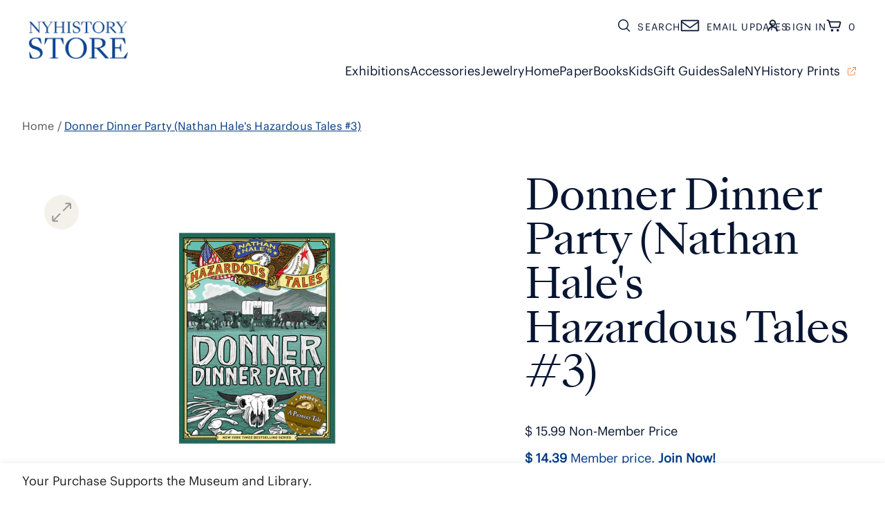

--- FILE ---
content_type: text/html; charset=utf-8
request_url: https://shop.nyhistory.org/products/donner-dinner-party-nathan-hales-hazardous-tales-3
body_size: 38220
content:
<!doctype html>
<html class="no-js" lang="en">
  <head> 
    <script async src='https://cdn.shopify.com/s/files/1/0411/8639/4277/t/11/assets/spotlight.js'></script>

    <link async href='https://cdn.shopify.com/s/files/1/0411/8639/4277/t/11/assets/ymq-option.css' rel='stylesheet'>
    
	<link async href='https://option.ymq.cool/option/bottom.css' rel='stylesheet'> 

	<style id="ymq-jsstyle"></style>
	<script>
		window.best_option = window.best_option || {}; 

		best_option.shop = `nyhistory.myshopify.com`; 

		best_option.page = `product`; 

		best_option.ymq_option_branding = {}; 
		  
			best_option.ymq_option_branding = {"button":{"--button-background-checked-color":"#000000","--button-background-color":"#FFFFFF","--button-background-disabled-color":"#FFFFFF","--button-border-checked-color":"#000000","--button-border-color":"#000000","--button-border-disabled-color":"#000000","--button-font-checked-color":"#FFFFFF","--button-font-disabled-color":"#cccccc","--button-font-color":"#000000","--button-border-radius":"0","--button-font-size":"14","--button-line-height":"20","--button-margin-l-r":"4","--button-margin-u-d":"4","--button-padding-l-r":"16","--button-padding-u-d":"8"},"radio":{"--radio-border-color":"#BBC1E1","--radio-border-checked-color":"#BBC1E1","--radio-border-disabled-color":"#BBC1E1","--radio-border-hover-color":"#BBC1E1","--radio-background-color":"#FFFFFF","--radio-background-checked-color":"#275EFE","--radio-background-disabled-color":"#E1E6F9","--radio-background-hover-color":"#FFFFFF","--radio-inner-color":"#E1E6F9","--radio-inner-checked-color":"#FFFFFF","--radio-inner-disabled-color":"#FFFFFF"},"input":{"--input-background-checked-color":"#FFFFFF","--input-background-color":"#FFFFFF","--input-border-checked-color":"#000000","--input-border-color":"#000000","--input-font-checked-color":"#000000","--input-font-color":"#000000","--input-border-radius":"0","--input-font-size":"14","--input-padding-l-r":"16","--input-padding-u-d":"9","--input-width":"100","--input-max-width":"400"},"select":{"--select-border-color":"#000000","--select-border-checked-color":"#000000","--select-background-color":"#FFFFFF","--select-background-checked-color":"#FFFFFF","--select-font-color":"#000000","--select-font-checked-color":"#000000","--select-option-background-color":"#FFFFFF","--select-option-background-checked-color":"#F5F9FF","--select-option-background-disabled-color":"#FFFFFF","--select-option-font-color":"#000000","--select-option-font-checked-color":"#000000","--select-option-font-disabled-color":"#CCCCCC","--select-padding-u-d":"9","--select-padding-l-r":"16","--select-option-padding-u-d":"9","--select-option-padding-l-r":"16","--select-width":"100","--select-max-width":"400","--select-font-size":"14","--select-border-radius":"0"},"multiple":{"--multiple-background-color":"#F5F9FF","--multiple-font-color":"#000000","--multiple-padding-u-d":"2","--multiple-padding-l-r":"8","--multiple-font-size":"12","--multiple-border-radius":"0"},"img":{"--img-border-color":"#E1E1E1","--img-border-checked-color":"#000000","--img-border-disabled-color":"#000000","--img-width":"50","--img-height":"50","--img-margin-u-d":"2","--img-margin-l-r":"2","--img-border-radius":"4"},"upload":{"--upload-background-color":"#409EFF","--upload-font-color":"#FFFFFF","--upload-border-color":"#409EFF","--upload-padding-u-d":"12","--upload-padding-l-r":"20","--upload-font-size":"12","--upload-border-radius":"4"},"cart":{"--cart-border-color":"#000000","--buy-border-color":"#000000","--cart-border-hover-color":"#000000","--buy-border-hover-color":"#000000","--cart-background-color":"#000000","--buy-background-color":"#000000","--cart-background-hover-color":"#000000","--buy-background-hover-color":"#000000","--cart-font-color":"#FFFFFF","--buy-font-color":"#FFFFFF","--cart-font-hover-color":"#FFFFFF","--buy-font-hover-color":"#FFFFFF","--cart-padding-u-d":"12","--cart-padding-l-r":"16","--buy-padding-u-d":"12","--buy-padding-l-r":"16","--cart-margin-u-d":"4","--cart-margin-l-r":"0","--buy-margin-u-d":"4","--buy-margin-l-r":"0","--cart-width":"100","--cart-max-width":"800","--buy-width":"100","--buy-max-width":"800","--cart-font-size":"14","--cart-border-radius":"0","--buy-font-size":"14","--buy-border-radius":"0"},"quantity":{"--quantity-border-color":"#A6A3A3","--quantity-font-color":"#000000","--quantity-background-color":"#FFFFFF","--quantity-width":"150","--quantity-height":"40","--quantity-font-size":"14","--quantity-border-radius":"0"},"global":{"--global-title-color":"#000000","--global-help-color":"#000000","--global-error-color":"#DC3545","--global-title-font-size":"14","--global-help-font-size":"12","--global-error-font-size":"12","--global-margin-top":"0","--global-margin-bottom":"20","--global-margin-left":"0","--global-margin-right":"0","--global-title-margin-top":"0","--global-title-margin-bottom":"5","--global-title-margin-left":"0","--global-title-margin-right":"0","--global-help-margin-top":"5","--global-help-margin-bottom":"0","--global-help-margin-left":"0","--global-help-margin-right":"0","--global-error-margin-top":"5","--global-error-margin-bottom":"0","--global-error-margin-left":"0","--global-error-margin-right":"0"},"discount":{"--new-discount-normal-color":"#1878B9","--new-discount-error-color":"#E22120","--new-discount-layout":"flex-end"},"lan":{"require":"This is a required field.","email":"Please enter a valid email address.","phone":"Please enter the correct phone.","number":"Please enter an number.","integer":"Please enter an integer.","min_char":"Please enter no less than %s characters.","max_char":"Please enter no more than %s characters.","max_s":"Please choose less than %s options.","min_s":"Please choose more than %s options.","total_s":"Please choose %s options.","min":"Please enter no less than %s.","max":"Please enter no more than %s.","currency":"USD","sold_out":"sold out","please_choose":"Please choose","add_to_cart":"ADD TO CART","buy_it_now":"BUY IT NOW","add_price_text":"Selection will add %s to the price","discount_code":"Discount code","application":"Apply","discount_error1":"Enter a valid discount code","discount_error2":"discount code isn't valid for the items in your cart"},"price":{"--price-border-color":"#000000","--price-background-color":"#FFFFFF","--price-font-color":"#000000","--price-price-font-color":"#03de90","--price-padding-u-d":"9","--price-padding-l-r":"16","--price-width":"100","--price-max-width":"400","--price-font-size":"14","--price-border-radius":"0"},"extra":{"is_show":"0","plan":0,"quantity-box":"0","price-value":"3,4,15,6,16,7","variant-original-margin-bottom":"15","strong-dorp-down":0,"radio-unchecked":1,"img-option-bigger":1,"add-button-reload":"1","buy-now-new":"1","open-theme-buy-now":"0","open-theme-ajax-cart":"0","free_plan":0,"img_cdn":"1","timestamp":1657203946,"new":2,"id":"7613295","close":"0","free":"0","add-to-cart-form":"","variant-not-disabled":"0","variant-id-dom":"","add-cart-form-number":".product-details__wrapper__info","product-price-in-product-page":"","product-compare-at-price-in-product-page":"","hide-shopify-option":"","show-quantity":"","quantity-change":"","product-hide":"","product-show":"","product-add-to-cart":"","payment-button-hide":"","discount-before":"","cart-quantity-click-change":"","cart-quantity-change":"","check-out-button":"","variant-condition-label-class":"","variant-condition-value-parent-class":"","variant-condition-value-class":"","variant-condition-click-class":"","trigger-select":"","trigger-select-join":"","other-form-data":"0","bunow":"1","cart-ajax":"0","add-cart-url":"","theme-variant-class":".select-wrapper__container","theme-variant-class-no":"[name=\"id\"]","extra-style-code":"","variant-id-from":"0","trigger-option-dom":"","before_init_product":"","buildYmqDom_b":"","buildYmqDom_a":"","replaceDomPrice_b":"","replaceDomPrice_a":"","buildFormData_b":"","buildFormData_a":"","doAddCart_before_validate":"","doAddCart_after_validate":"","doAddCart_before_getAjaxData":"","doAddCart_after_getAjaxData":"","doAddCart_success":"","doAddCart_error":"","app-status":"1","sku-model":"0","with-main-sku":"0","source_name":"","simple_condition":"0","fbq-event":"1","wholesale-is-variant":"0","one-time-qty-1":"0","cart-qty-update":"0","min-max-new":"0","real-time-upload":"0","real-time-upload-free":"0","min-max":"0","price-time":"0","main-product-with-properties":"0","child-item-action":"","is_small":"1","exclude-free-products":"0","options_list_show":"0","option_value_split":",","penny-variant":"","extra-charge":"","ajaxcart-product-type":"0","ajaxcart-modal":"0","trigger-ajaxcart-modal-show":"","add-cart-timeout":"50","qty-input-trigger":"0","automic-swatch-ajax":"0","product-price-in-product-page-qty":"","product-compare-at-price-in-product-page-qty":"","payment-button-hide-product":"","locale":"0","add-cart-carry-currency":"1","qty-dis-qty":"0","show_wholesale_pricing_fixed":"1","tooltip_type":"none","condition-not-free":"0","value-qty-not-free":"0","cart_app_init":"0","cart_app_allow":"0","powered_by":"0","build_buy_now":"","close-cart-rate":"0","currency-install":"true","currency-load":"","currency-do":"true","currency-beforedo":"","currency-status":"true","currency-format":"","currency-init":"","before_init_cart":"","replaceDomPrice_b_all_time":"","ymqDiscountClick_b":"","ymqDiscountClick_a":"","doCheckout_before_checkoutqty":"","doCheckout_after_checkoutqty":"","doCheckout_before_getAjaxData":"","doCheckout_after_getAjaxData":"","doCheckout_success":"","doCheckout_error":""}}; 
		 
	        
		best_option.product = {"id":17975705617,"title":"Donner Dinner Party (Nathan Hale's Hazardous Tales #3)","handle":"donner-dinner-party-nathan-hales-hazardous-tales-3","description":"\u003cp\u003e\u003cspan\u003eThe Donner Party expedition is one of the most notorious stories in all of American history. It’s also a fascinating snapshot of the westward expansion of the United States, and the families and individuals who sacrificed so much to build new lives in a largely unknown landscape. From the preparation for the journey to each disastrous leg of the trip, this book shows the specific bad decisions that led to the party’s predicament in the Sierra Nevada Mountains. The graphic novel focuses on the struggles of the Reed family to tell the true story of the catastrophic journey.\u003cbr\u003e\u003c\/span\u003e\u003cbr\u003e\u003cspan\u003eThis popular topic is a perfect addition to the Nathan Hale’s Hazardous Tales brand, and a great showcase for Hale’s storytelling skills.\u003c\/span\u003e\u003c\/p\u003e\n\u003cul\u003e\n\u003cli\u003eAge Range: 8 - 12 years\u003c\/li\u003e\n\u003cli\u003eGrade Level: 3 - 7\u003c\/li\u003e\n\u003cli\u003e128 pages\u003c\/li\u003e\n\u003cli\u003e5.5 x 0.8 x 7.5 inches\u003c\/li\u003e\n\u003c\/ul\u003e","published_at":"2022-02-09T11:43:36-05:00","created_at":"2017-11-07T14:53:46-05:00","vendor":"HNA","type":"Book (Hardcover)","tags":["American History","Children's Books","Gifts","Kids","Kids' Books","Under 25"],"price":1599,"price_min":1599,"price_max":1599,"available":true,"price_varies":false,"compare_at_price":null,"compare_at_price_min":0,"compare_at_price_max":0,"compare_at_price_varies":false,"variants":[{"id":171164991505,"title":"HC","option1":"HC","option2":null,"option3":null,"sku":"10752","requires_shipping":true,"taxable":true,"featured_image":null,"available":true,"name":"Donner Dinner Party (Nathan Hale's Hazardous Tales #3) - HC","public_title":"HC","options":["HC"],"price":1599,"weight":454,"compare_at_price":null,"inventory_quantity":1,"inventory_management":"shopify","inventory_policy":"deny","barcode":null,"requires_selling_plan":false,"selling_plan_allocations":[]}],"images":["\/\/shop.nyhistory.org\/cdn\/shop\/products\/10752.jpg?v=1510084435"],"featured_image":"\/\/shop.nyhistory.org\/cdn\/shop\/products\/10752.jpg?v=1510084435","options":["Color"],"media":[{"alt":null,"id":2603372740671,"position":1,"preview_image":{"aspect_ratio":1.0,"height":600,"width":600,"src":"\/\/shop.nyhistory.org\/cdn\/shop\/products\/10752.jpg?v=1510084435"},"aspect_ratio":1.0,"height":600,"media_type":"image","src":"\/\/shop.nyhistory.org\/cdn\/shop\/products\/10752.jpg?v=1510084435","width":600}],"requires_selling_plan":false,"selling_plan_groups":[],"content":"\u003cp\u003e\u003cspan\u003eThe Donner Party expedition is one of the most notorious stories in all of American history. It’s also a fascinating snapshot of the westward expansion of the United States, and the families and individuals who sacrificed so much to build new lives in a largely unknown landscape. From the preparation for the journey to each disastrous leg of the trip, this book shows the specific bad decisions that led to the party’s predicament in the Sierra Nevada Mountains. The graphic novel focuses on the struggles of the Reed family to tell the true story of the catastrophic journey.\u003cbr\u003e\u003c\/span\u003e\u003cbr\u003e\u003cspan\u003eThis popular topic is a perfect addition to the Nathan Hale’s Hazardous Tales brand, and a great showcase for Hale’s storytelling skills.\u003c\/span\u003e\u003c\/p\u003e\n\u003cul\u003e\n\u003cli\u003eAge Range: 8 - 12 years\u003c\/li\u003e\n\u003cli\u003eGrade Level: 3 - 7\u003c\/li\u003e\n\u003cli\u003e128 pages\u003c\/li\u003e\n\u003cli\u003e5.5 x 0.8 x 7.5 inches\u003c\/li\u003e\n\u003c\/ul\u003e"}; 

		best_option.ymq_has_only_default_variant = true; 
		 
			best_option.ymq_has_only_default_variant = false; 
		 

        
            best_option.ymq_status = {}; 
    		 
    
    		best_option.ymq_variantjson = {}; 
    		 
    
    		best_option.ymq_option_data = {}; 
    		

    		best_option.ymq_option_condition = {}; 
    		 
              
        


        best_option.product_collections = {};
        
            best_option.product_collections[162496772] = {"id":162496772,"handle":"all-products","updated_at":"2026-01-17T07:01:03-05:00","published_at":"2015-12-08T17:32:00-05:00","sort_order":"created-desc","template_suffix":"","published_scope":"web","title":"All Products","body_html":"","image":{"created_at":"2022-01-18T11:44:58-05:00","alt":null,"width":891,"height":419,"src":"\/\/shop.nyhistory.org\/cdn\/shop\/collections\/New_c1c01e0f-6cfa-4803-a48a-0b4e04679704.jpg?v=1642524299"}};
        
            best_option.product_collections[30462204] = {"id":30462204,"handle":"american-history","updated_at":"2026-01-17T07:01:03-05:00","published_at":"2015-03-05T11:29:00-05:00","sort_order":"manual","template_suffix":"","published_scope":"global","title":"American History","body_html":"","image":{"created_at":"2022-01-11T15:38:40-05:00","alt":null,"width":891,"height":419,"src":"\/\/shop.nyhistory.org\/cdn\/shop\/collections\/AmericanHistory.jpg?v=1641933520"}};
        
            best_option.product_collections[284841607367] = {"id":284841607367,"handle":"american-history-books","title":"American History Books","updated_at":"2026-01-16T07:00:57-05:00","body_html":"","published_at":"2022-01-25T13:49:01-05:00","sort_order":"created-desc","template_suffix":"","disjunctive":false,"rules":[{"column":"tag","relation":"equals","condition":"American History"},{"column":"type","relation":"contains","condition":"Book"}],"published_scope":"global","image":{"created_at":"2022-01-25T13:49:34-05:00","alt":"American History Books","width":891,"height":419,"src":"\/\/shop.nyhistory.org\/cdn\/shop\/collections\/Books_9204242d-0de7-4a8f-a5f1-f3ca253120d0.jpg?v=1643136575"}};
        
            best_option.product_collections[29799404] = {"id":29799404,"handle":"books-media","updated_at":"2026-01-16T15:10:38-05:00","published_at":"2015-02-17T12:04:00-05:00","sort_order":"created-desc","template_suffix":"","published_scope":"global","title":"Books \u0026 Media","body_html":"","image":{"created_at":"2022-01-03T12:01:04-05:00","alt":null,"width":891,"height":419,"src":"\/\/shop.nyhistory.org\/cdn\/shop\/collections\/Books.jpg?v=1641229264"}};
        
            best_option.product_collections[29799384] = {"id":29799384,"handle":"exhibitions","updated_at":"2026-01-16T15:10:38-05:00","published_at":"2015-02-17T12:04:00-05:00","sort_order":"manual","template_suffix":"","published_scope":"global","title":"Exhibitions","body_html":"","image":{"created_at":"2022-01-03T11:59:26-05:00","alt":"Exhibitions","width":891,"height":419,"src":"\/\/shop.nyhistory.org\/cdn\/shop\/collections\/Exhibitions.jpg?v=1643056980"}};
        
            best_option.product_collections[30588384] = {"id":30588384,"handle":"gifts","updated_at":"2026-01-17T07:01:03-05:00","published_at":"2015-03-10T19:09:00-04:00","sort_order":"created-desc","template_suffix":"","published_scope":"global","title":"Gifts","body_html":"","image":{"created_at":"2022-01-05T14:22:52-05:00","alt":"Gift Guide","width":891,"height":419,"src":"\/\/shop.nyhistory.org\/cdn\/shop\/collections\/Gift.jpg?v=1643131255"}};
        
            best_option.product_collections[73764503615] = {"id":73764503615,"handle":"under-25","title":"Gifts under 25","updated_at":"2026-01-17T07:01:03-05:00","body_html":"","published_at":"2019-06-21T17:10:03-04:00","sort_order":"created-desc","template_suffix":"","disjunctive":false,"rules":[{"column":"variant_price","relation":"less_than","condition":"25"},{"column":"type","relation":"not_contains","condition":"Membership"}],"published_scope":"global","image":{"created_at":"2022-01-25T12:24:08-05:00","alt":"Under 25","width":891,"height":419,"src":"\/\/shop.nyhistory.org\/cdn\/shop\/collections\/GiftGuide2_6b44b15f-fd32-4902-b5d4-470648854021.jpg?v=1643131449"}};
        
            best_option.product_collections[73764438079] = {"id":73764438079,"handle":"under-50","title":"Gifts under 50","updated_at":"2026-01-16T15:10:38-05:00","body_html":"","published_at":"2019-06-21T17:10:03-04:00","sort_order":"manual","template_suffix":"","disjunctive":false,"rules":[{"column":"variant_price","relation":"greater_than","condition":"9.94"},{"column":"variant_price","relation":"less_than","condition":"50"}],"published_scope":"global","image":{"created_at":"2022-01-25T12:23:46-05:00","alt":"Under 50","width":891,"height":419,"src":"\/\/shop.nyhistory.org\/cdn\/shop\/collections\/GiftGuide2_141a6734-3f3b-440e-985b-ed466f7ac313.jpg?v=1643131426"}};
        
            best_option.product_collections[284812640455] = {"id":284812640455,"handle":"childrens-book","title":"Kid's Books","updated_at":"2026-01-16T07:00:57-05:00","body_html":"","published_at":"2022-01-24T12:43:49-05:00","sort_order":"created-desc","template_suffix":"","disjunctive":false,"rules":[{"column":"tag","relation":"equals","condition":"Kids' Books"},{"column":"tag","relation":"equals","condition":"Children's Books"}],"published_scope":"global","image":{"created_at":"2022-01-24T12:44:31-05:00","alt":"Kids Books","width":891,"height":419,"src":"\/\/shop.nyhistory.org\/cdn\/shop\/collections\/Kids_04299f02-dd0c-4e6b-8d2b-097f5a4e8adb.jpg?v=1718391713"}};
        
            best_option.product_collections[284738289863] = {"id":284738289863,"handle":"kids-books","title":"Kids Books","updated_at":"2026-01-16T07:00:57-05:00","body_html":"","published_at":"2022-01-21T09:50:12-05:00","sort_order":"created-desc","template_suffix":"","disjunctive":false,"rules":[{"column":"tag","relation":"equals","condition":"Kids' Books"},{"column":"tag","relation":"equals","condition":"Children's Books"}],"published_scope":"global","image":{"created_at":"2022-01-21T09:50:27-05:00","alt":"Kids Books","width":891,"height":419,"src":"\/\/shop.nyhistory.org\/cdn\/shop\/collections\/Books_6f4174e7-05c2-4bed-abc8-c6cec631d220.jpg?v=1718391636"}};
        
            best_option.product_collections[294878150855] = {"id":294878150855,"handle":"non-sale","title":"Non-Sale 2","updated_at":"2026-01-17T07:01:03-05:00","body_html":"","published_at":"2023-02-03T09:34:48-05:00","sort_order":"best-selling","template_suffix":"","disjunctive":false,"rules":[{"column":"is_price_reduced","relation":"is_not_set","condition":""},{"column":"type","relation":"not_contains","condition":"Membership"},{"column":"title","relation":"not_contains","condition":"Donate Today"}],"published_scope":"global"};
        
            best_option.product_collections[29799428] = {"id":29799428,"handle":"kids","updated_at":"2026-01-16T07:00:57-05:00","published_at":"2015-02-17T12:05:00-05:00","sort_order":"manual","template_suffix":"","published_scope":"global","title":"NYHistory Kids","body_html":"","image":{"created_at":"2022-01-03T12:01:23-05:00","alt":"NYHistory Kids","width":891,"height":419,"src":"\/\/shop.nyhistory.org\/cdn\/shop\/collections\/Kids.jpg?v=1643144440"}};
        
            best_option.product_collections[318263230663] = {"id":318263230663,"handle":"products","updated_at":"2026-01-17T07:01:03-05:00","published_at":"2025-08-13T13:15:11-04:00","sort_order":"manual","template_suffix":"","published_scope":"web","title":"Products","body_html":"","image":{"created_at":"2025-09-17T11:25:14-04:00","alt":"NYHistory Store","width":891,"height":419,"src":"\/\/shop.nyhistory.org\/cdn\/shop\/collections\/AllProducts.jpg?v=1758122714"}};
        


        best_option.ymq_template_options = {};
	    best_option.ymq_option_template = {};
		best_option.ymq_option_template_condition = {}; 
	    
	    
	    

        
            best_option.ymq_option_template_sort = false;
        

        
            best_option.ymq_option_template_sort_before = false;
        
        
        
        best_option.ymq_option_template_c_t = {};
  		best_option.ymq_option_template_condition_c_t = {};
        best_option.ymq_option_template_assign_c_t = {};
        
        

        

        
	</script>
    <script async src='https://options.ymq.cool/option/best-options.js'></script>
	


    <meta charset="utf-8">
    <meta content="IE=edge" http-equiv="X-UA-Compatible">
    <meta content="width=device-width,initial-scale=1" name="viewport">
    <meta content="" name="theme-color">
    <link rel="canonical" href="https://shop.nyhistory.org/products/donner-dinner-party-nathan-hales-hazardous-tales-3">
    <link crossorigin href="https://cdn.shopify.com" rel="preconnect"><link rel="icon" type="image/png" href="//shop.nyhistory.org/cdn/shop/files/NYHistoryStore_Favicon_32x32.png?v=1730516489"><link crossorigin href="https://fonts.shopifycdn.com" rel="preconnect">
    <link href="https://fonts.googleapis.com/icon?family=Material+Icons" rel="stylesheet">
    

    <link href="//shop.nyhistory.org/cdn/shop/t/59/assets/fonts.css?v=64130363473535478701752526118" rel="stylesheet" type="text/css" media="all" />

    <title>Donner Dinner Party (Nathan Hale&#39;s Hazardous Tales #3)</title>

    
      <meta name="description" content="The Donner Party expedition is one of the most notorious stories in all of American history. It’s also a fascinating snapshot of the westward expansion of the United States, and the families and individuals who sacrificed so much to build new lives in a largely unknown landscape. From the preparation for the journey to">
    

    

<meta property="og:site_name" content="The New York Historical NYHistory Store">
<meta property="og:url" content="https://shop.nyhistory.org/products/donner-dinner-party-nathan-hales-hazardous-tales-3">
<meta property="og:title" content="Donner Dinner Party (Nathan Hale&#39;s Hazardous Tales #3)">
<meta property="og:type" content="product">
<meta property="og:description" content="The Donner Party expedition is one of the most notorious stories in all of American history. It’s also a fascinating snapshot of the westward expansion of the United States, and the families and individuals who sacrificed so much to build new lives in a largely unknown landscape. From the preparation for the journey to"><meta property="og:image" content="http://shop.nyhistory.org/cdn/shop/products/10752.jpg?v=1510084435">
  <meta property="og:image:secure_url" content="https://shop.nyhistory.org/cdn/shop/products/10752.jpg?v=1510084435">
  <meta property="og:image:width" content="600">
  <meta property="og:image:height" content="600"><meta property="og:price:amount" content="15.99">
  <meta property="og:price:currency" content="USD"><meta name="twitter:site" content="@nyhistory"><meta name="twitter:card" content="summary_large_image">
<meta name="twitter:title" content="Donner Dinner Party (Nathan Hale&#39;s Hazardous Tales #3)">
<meta name="twitter:description" content="The Donner Party expedition is one of the most notorious stories in all of American history. It’s also a fascinating snapshot of the westward expansion of the United States, and the families and individuals who sacrificed so much to build new lives in a largely unknown landscape. From the preparation for the journey to">


    <script>window.performance && window.performance.mark && window.performance.mark('shopify.content_for_header.start');</script><meta name="google-site-verification" content="qEV3_Vy0i-yrtbstKl4bg3e_js-b6oCyd2aqZ-tfbRM">
<meta id="shopify-digital-wallet" name="shopify-digital-wallet" content="/7613295/digital_wallets/dialog">
<link rel="alternate" type="application/json+oembed" href="https://shop.nyhistory.org/products/donner-dinner-party-nathan-hales-hazardous-tales-3.oembed">
<script async="async" src="/checkouts/internal/preloads.js?locale=en-US"></script>
<script id="shopify-features" type="application/json">{"accessToken":"1e13ea52de3cf79238e9b2b9fc053449","betas":["rich-media-storefront-analytics"],"domain":"shop.nyhistory.org","predictiveSearch":true,"shopId":7613295,"locale":"en"}</script>
<script>var Shopify = Shopify || {};
Shopify.shop = "nyhistory.myshopify.com";
Shopify.locale = "en";
Shopify.currency = {"active":"USD","rate":"1.0"};
Shopify.country = "US";
Shopify.theme = {"name":"Rebrand 2024 - Linked logo in footer","id":146285658311,"schema_name":"NYHS Shop UA5","schema_version":"1.0","theme_store_id":null,"role":"main"};
Shopify.theme.handle = "null";
Shopify.theme.style = {"id":null,"handle":null};
Shopify.cdnHost = "shop.nyhistory.org/cdn";
Shopify.routes = Shopify.routes || {};
Shopify.routes.root = "/";</script>
<script type="module">!function(o){(o.Shopify=o.Shopify||{}).modules=!0}(window);</script>
<script>!function(o){function n(){var o=[];function n(){o.push(Array.prototype.slice.apply(arguments))}return n.q=o,n}var t=o.Shopify=o.Shopify||{};t.loadFeatures=n(),t.autoloadFeatures=n()}(window);</script>
<script id="shop-js-analytics" type="application/json">{"pageType":"product"}</script>
<script defer="defer" async type="module" src="//shop.nyhistory.org/cdn/shopifycloud/shop-js/modules/v2/client.init-shop-cart-sync_C5BV16lS.en.esm.js"></script>
<script defer="defer" async type="module" src="//shop.nyhistory.org/cdn/shopifycloud/shop-js/modules/v2/chunk.common_CygWptCX.esm.js"></script>
<script type="module">
  await import("//shop.nyhistory.org/cdn/shopifycloud/shop-js/modules/v2/client.init-shop-cart-sync_C5BV16lS.en.esm.js");
await import("//shop.nyhistory.org/cdn/shopifycloud/shop-js/modules/v2/chunk.common_CygWptCX.esm.js");

  window.Shopify.SignInWithShop?.initShopCartSync?.({"fedCMEnabled":true,"windoidEnabled":true});

</script>
<script>(function() {
  var isLoaded = false;
  function asyncLoad() {
    if (isLoaded) return;
    isLoaded = true;
    var urls = ["https:\/\/sdks.automizely.com\/conversions\/v1\/conversions.js?app_connection_id=7bd48f7944614fe597398e5312ac2a3e\u0026mapped_org_id=6c1575f12d66d2775f21ef8184eb3ad0_v1\u0026shop=nyhistory.myshopify.com","https:\/\/cp.boldapps.net\/js\/cspqb.js?shop=nyhistory.myshopify.com","https:\/\/cdn.jsdelivr.net\/gh\/yunmuqing\/SmBdBWwTCrjyN3AE@latest\/mbAt2ktK3Dmszf6K.js?shop=nyhistory.myshopify.com","https:\/\/widgets.automizely.com\/reviews\/v1\/sdk.js?connection_id=594bf6339c8047c4a47ae8c701959743\u0026mapped_org_id=6c1575f12d66d2775f21ef8184eb3ad0_v1\u0026oid=186f9f2b57a24ae0b473a5ee7636729e\u0026shop=nyhistory.myshopify.com","https:\/\/cdn.giftship.app\/build\/storefront\/giftship.js?shop=nyhistory.myshopify.com"];
    for (var i = 0; i < urls.length; i++) {
      var s = document.createElement('script');
      s.type = 'text/javascript';
      s.async = true;
      s.src = urls[i];
      var x = document.getElementsByTagName('script')[0];
      x.parentNode.insertBefore(s, x);
    }
  };
  if(window.attachEvent) {
    window.attachEvent('onload', asyncLoad);
  } else {
    window.addEventListener('load', asyncLoad, false);
  }
})();</script>
<script id="__st">var __st={"a":7613295,"offset":-18000,"reqid":"20a14894-9149-4a9b-b8e6-2cf3b2f2afe1-1768687661","pageurl":"shop.nyhistory.org\/products\/donner-dinner-party-nathan-hales-hazardous-tales-3","u":"d229927123ae","p":"product","rtyp":"product","rid":17975705617};</script>
<script>window.ShopifyPaypalV4VisibilityTracking = true;</script>
<script id="captcha-bootstrap">!function(){'use strict';const t='contact',e='account',n='new_comment',o=[[t,t],['blogs',n],['comments',n],[t,'customer']],c=[[e,'customer_login'],[e,'guest_login'],[e,'recover_customer_password'],[e,'create_customer']],r=t=>t.map((([t,e])=>`form[action*='/${t}']:not([data-nocaptcha='true']) input[name='form_type'][value='${e}']`)).join(','),a=t=>()=>t?[...document.querySelectorAll(t)].map((t=>t.form)):[];function s(){const t=[...o],e=r(t);return a(e)}const i='password',u='form_key',d=['recaptcha-v3-token','g-recaptcha-response','h-captcha-response',i],f=()=>{try{return window.sessionStorage}catch{return}},m='__shopify_v',_=t=>t.elements[u];function p(t,e,n=!1){try{const o=window.sessionStorage,c=JSON.parse(o.getItem(e)),{data:r}=function(t){const{data:e,action:n}=t;return t[m]||n?{data:e,action:n}:{data:t,action:n}}(c);for(const[e,n]of Object.entries(r))t.elements[e]&&(t.elements[e].value=n);n&&o.removeItem(e)}catch(o){console.error('form repopulation failed',{error:o})}}const l='form_type',E='cptcha';function T(t){t.dataset[E]=!0}const w=window,h=w.document,L='Shopify',v='ce_forms',y='captcha';let A=!1;((t,e)=>{const n=(g='f06e6c50-85a8-45c8-87d0-21a2b65856fe',I='https://cdn.shopify.com/shopifycloud/storefront-forms-hcaptcha/ce_storefront_forms_captcha_hcaptcha.v1.5.2.iife.js',D={infoText:'Protected by hCaptcha',privacyText:'Privacy',termsText:'Terms'},(t,e,n)=>{const o=w[L][v],c=o.bindForm;if(c)return c(t,g,e,D).then(n);var r;o.q.push([[t,g,e,D],n]),r=I,A||(h.body.append(Object.assign(h.createElement('script'),{id:'captcha-provider',async:!0,src:r})),A=!0)});var g,I,D;w[L]=w[L]||{},w[L][v]=w[L][v]||{},w[L][v].q=[],w[L][y]=w[L][y]||{},w[L][y].protect=function(t,e){n(t,void 0,e),T(t)},Object.freeze(w[L][y]),function(t,e,n,w,h,L){const[v,y,A,g]=function(t,e,n){const i=e?o:[],u=t?c:[],d=[...i,...u],f=r(d),m=r(i),_=r(d.filter((([t,e])=>n.includes(e))));return[a(f),a(m),a(_),s()]}(w,h,L),I=t=>{const e=t.target;return e instanceof HTMLFormElement?e:e&&e.form},D=t=>v().includes(t);t.addEventListener('submit',(t=>{const e=I(t);if(!e)return;const n=D(e)&&!e.dataset.hcaptchaBound&&!e.dataset.recaptchaBound,o=_(e),c=g().includes(e)&&(!o||!o.value);(n||c)&&t.preventDefault(),c&&!n&&(function(t){try{if(!f())return;!function(t){const e=f();if(!e)return;const n=_(t);if(!n)return;const o=n.value;o&&e.removeItem(o)}(t);const e=Array.from(Array(32),(()=>Math.random().toString(36)[2])).join('');!function(t,e){_(t)||t.append(Object.assign(document.createElement('input'),{type:'hidden',name:u})),t.elements[u].value=e}(t,e),function(t,e){const n=f();if(!n)return;const o=[...t.querySelectorAll(`input[type='${i}']`)].map((({name:t})=>t)),c=[...d,...o],r={};for(const[a,s]of new FormData(t).entries())c.includes(a)||(r[a]=s);n.setItem(e,JSON.stringify({[m]:1,action:t.action,data:r}))}(t,e)}catch(e){console.error('failed to persist form',e)}}(e),e.submit())}));const S=(t,e)=>{t&&!t.dataset[E]&&(n(t,e.some((e=>e===t))),T(t))};for(const o of['focusin','change'])t.addEventListener(o,(t=>{const e=I(t);D(e)&&S(e,y())}));const B=e.get('form_key'),M=e.get(l),P=B&&M;t.addEventListener('DOMContentLoaded',(()=>{const t=y();if(P)for(const e of t)e.elements[l].value===M&&p(e,B);[...new Set([...A(),...v().filter((t=>'true'===t.dataset.shopifyCaptcha))])].forEach((e=>S(e,t)))}))}(h,new URLSearchParams(w.location.search),n,t,e,['guest_login'])})(!0,!0)}();</script>
<script integrity="sha256-4kQ18oKyAcykRKYeNunJcIwy7WH5gtpwJnB7kiuLZ1E=" data-source-attribution="shopify.loadfeatures" defer="defer" src="//shop.nyhistory.org/cdn/shopifycloud/storefront/assets/storefront/load_feature-a0a9edcb.js" crossorigin="anonymous"></script>
<script data-source-attribution="shopify.dynamic_checkout.dynamic.init">var Shopify=Shopify||{};Shopify.PaymentButton=Shopify.PaymentButton||{isStorefrontPortableWallets:!0,init:function(){window.Shopify.PaymentButton.init=function(){};var t=document.createElement("script");t.src="https://shop.nyhistory.org/cdn/shopifycloud/portable-wallets/latest/portable-wallets.en.js",t.type="module",document.head.appendChild(t)}};
</script>
<script data-source-attribution="shopify.dynamic_checkout.buyer_consent">
  function portableWalletsHideBuyerConsent(e){var t=document.getElementById("shopify-buyer-consent"),n=document.getElementById("shopify-subscription-policy-button");t&&n&&(t.classList.add("hidden"),t.setAttribute("aria-hidden","true"),n.removeEventListener("click",e))}function portableWalletsShowBuyerConsent(e){var t=document.getElementById("shopify-buyer-consent"),n=document.getElementById("shopify-subscription-policy-button");t&&n&&(t.classList.remove("hidden"),t.removeAttribute("aria-hidden"),n.addEventListener("click",e))}window.Shopify?.PaymentButton&&(window.Shopify.PaymentButton.hideBuyerConsent=portableWalletsHideBuyerConsent,window.Shopify.PaymentButton.showBuyerConsent=portableWalletsShowBuyerConsent);
</script>
<script data-source-attribution="shopify.dynamic_checkout.cart.bootstrap">document.addEventListener("DOMContentLoaded",(function(){function t(){return document.querySelector("shopify-accelerated-checkout-cart, shopify-accelerated-checkout")}if(t())Shopify.PaymentButton.init();else{new MutationObserver((function(e,n){t()&&(Shopify.PaymentButton.init(),n.disconnect())})).observe(document.body,{childList:!0,subtree:!0})}}));
</script>
<link id="shopify-accelerated-checkout-styles" rel="stylesheet" media="screen" href="https://shop.nyhistory.org/cdn/shopifycloud/portable-wallets/latest/accelerated-checkout-backwards-compat.css" crossorigin="anonymous">
<style id="shopify-accelerated-checkout-cart">
        #shopify-buyer-consent {
  margin-top: 1em;
  display: inline-block;
  width: 100%;
}

#shopify-buyer-consent.hidden {
  display: none;
}

#shopify-subscription-policy-button {
  background: none;
  border: none;
  padding: 0;
  text-decoration: underline;
  font-size: inherit;
  cursor: pointer;
}

#shopify-subscription-policy-button::before {
  box-shadow: none;
}

      </style>

<script>window.performance && window.performance.mark && window.performance.mark('shopify.content_for_header.end');</script>
<script id="bold-platform-data" type="application/json">
  {
    "shop": {
      "domain": "shop.nyhistory.org",
      "permanent_domain": "nyhistory.myshopify.com",
      "url": "https://shop.nyhistory.org",
      "secure_url": "https://shop.nyhistory.org",
      "money_format": "$ {{amount}}",
      "currency": "USD"
    },
    "customer": {
      "id": null,
      "tags": null
    },
    "cart": {"note":null,"attributes":{},"original_total_price":0,"total_price":0,"total_discount":0,"total_weight":0.0,"item_count":0,"items":[],"requires_shipping":false,"currency":"USD","items_subtotal_price":0,"cart_level_discount_applications":[],"checkout_charge_amount":0},
    "line_item_products": [],
    "template": "product",
    "product": {"id":17975705617,"title":"Donner Dinner Party (Nathan Hale's Hazardous Tales #3)","handle":"donner-dinner-party-nathan-hales-hazardous-tales-3","description":"\u003cp\u003e\u003cspan\u003eThe Donner Party expedition is one of the most notorious stories in all of American history. It’s also a fascinating snapshot of the westward expansion of the United States, and the families and individuals who sacrificed so much to build new lives in a largely unknown landscape. From the preparation for the journey to each disastrous leg of the trip, this book shows the specific bad decisions that led to the party’s predicament in the Sierra Nevada Mountains. The graphic novel focuses on the struggles of the Reed family to tell the true story of the catastrophic journey.\u003cbr\u003e\u003c\/span\u003e\u003cbr\u003e\u003cspan\u003eThis popular topic is a perfect addition to the Nathan Hale’s Hazardous Tales brand, and a great showcase for Hale’s storytelling skills.\u003c\/span\u003e\u003c\/p\u003e\n\u003cul\u003e\n\u003cli\u003eAge Range: 8 - 12 years\u003c\/li\u003e\n\u003cli\u003eGrade Level: 3 - 7\u003c\/li\u003e\n\u003cli\u003e128 pages\u003c\/li\u003e\n\u003cli\u003e5.5 x 0.8 x 7.5 inches\u003c\/li\u003e\n\u003c\/ul\u003e","published_at":"2022-02-09T11:43:36-05:00","created_at":"2017-11-07T14:53:46-05:00","vendor":"HNA","type":"Book (Hardcover)","tags":["American History","Children's Books","Gifts","Kids","Kids' Books","Under 25"],"price":1599,"price_min":1599,"price_max":1599,"available":true,"price_varies":false,"compare_at_price":null,"compare_at_price_min":0,"compare_at_price_max":0,"compare_at_price_varies":false,"variants":[{"id":171164991505,"title":"HC","option1":"HC","option2":null,"option3":null,"sku":"10752","requires_shipping":true,"taxable":true,"featured_image":null,"available":true,"name":"Donner Dinner Party (Nathan Hale's Hazardous Tales #3) - HC","public_title":"HC","options":["HC"],"price":1599,"weight":454,"compare_at_price":null,"inventory_quantity":1,"inventory_management":"shopify","inventory_policy":"deny","barcode":null,"requires_selling_plan":false,"selling_plan_allocations":[]}],"images":["\/\/shop.nyhistory.org\/cdn\/shop\/products\/10752.jpg?v=1510084435"],"featured_image":"\/\/shop.nyhistory.org\/cdn\/shop\/products\/10752.jpg?v=1510084435","options":["Color"],"media":[{"alt":null,"id":2603372740671,"position":1,"preview_image":{"aspect_ratio":1.0,"height":600,"width":600,"src":"\/\/shop.nyhistory.org\/cdn\/shop\/products\/10752.jpg?v=1510084435"},"aspect_ratio":1.0,"height":600,"media_type":"image","src":"\/\/shop.nyhistory.org\/cdn\/shop\/products\/10752.jpg?v=1510084435","width":600}],"requires_selling_plan":false,"selling_plan_groups":[],"content":"\u003cp\u003e\u003cspan\u003eThe Donner Party expedition is one of the most notorious stories in all of American history. It’s also a fascinating snapshot of the westward expansion of the United States, and the families and individuals who sacrificed so much to build new lives in a largely unknown landscape. From the preparation for the journey to each disastrous leg of the trip, this book shows the specific bad decisions that led to the party’s predicament in the Sierra Nevada Mountains. The graphic novel focuses on the struggles of the Reed family to tell the true story of the catastrophic journey.\u003cbr\u003e\u003c\/span\u003e\u003cbr\u003e\u003cspan\u003eThis popular topic is a perfect addition to the Nathan Hale’s Hazardous Tales brand, and a great showcase for Hale’s storytelling skills.\u003c\/span\u003e\u003c\/p\u003e\n\u003cul\u003e\n\u003cli\u003eAge Range: 8 - 12 years\u003c\/li\u003e\n\u003cli\u003eGrade Level: 3 - 7\u003c\/li\u003e\n\u003cli\u003e128 pages\u003c\/li\u003e\n\u003cli\u003e5.5 x 0.8 x 7.5 inches\u003c\/li\u003e\n\u003c\/ul\u003e"},
    "collection": null
  }
  </script>
  <script src="https://static.boldcommerce.com/bold-platform/sf/pr.js" type="text/javascript"></script>
  <style>
    .money[data-product-id], .money[data-product-handle], .money[data-variant-id], .money[data-line-index], .money[data-cart-total] {
      animation: moneyAnimation 0s 2s forwards; visibility: hidden;
    }
    @keyframes moneyAnimation { to { visibility: visible; } }
    .shappify_qb_grid {
      width: auto;
      background: #fff;
      margin: 8px 0;
    }
    .shappify_qb_grid, .shappify_qb_grid td, .shappify_qb_grid th {
      text-align: left;
      padding: 5px;
      border: 1px solid #ccc;
      border-collapse: collapse;
    }
  </style>
  

    <link href="//shop.nyhistory.org/cdn/shop/t/59/assets/theme.css?v=134677876518787107221752526120" rel="stylesheet" type="text/css" media="all" />
    <script src="//shop.nyhistory.org/cdn/shop/t/59/assets/vendors.js?v=33650998682827090371752526119" type="text/javascript" defer></script>
    <script src="//shop.nyhistory.org/cdn/shop/t/59/assets/theme.js?v=70827159588684336021752526120" type="text/javascript" defer></script><link rel="preload" as="font" href="//shop.nyhistory.org/cdn/fonts/assistant/assistant_n4.9120912a469cad1cc292572851508ca49d12e768.woff2" type="font/woff2" crossorigin><link rel="preload" as="font" href="//shop.nyhistory.org/cdn/fonts/assistant/assistant_n4.9120912a469cad1cc292572851508ca49d12e768.woff2" type="font/woff2" crossorigin><script>document.documentElement.className = document.documentElement.className.replace('no-js', 'js');</script>

    <!-- Google Tag Manager -->
<script async src="https://www.googletagmanager.com/gtag/js?id=G-JL5FYJHBSP"></script>
<script> 
  window.dataLayer = window.dataLayer || []; 
  function gtag(){dataLayer.push(arguments);} 
  gtag('js', new Date()); 
  gtag('config', 'G-JL5FYJHBSP'); 
</script>
<!-- End Google Tag Manager -->

  
 <script>

  /**
   * IMPORTANT!
   * Do not edit this file. Any changes made could be overwritten by Giftship at
   * any time. If you need assistance, please reach out to us at support@gist-apps.com.
   *
   * The below code is critical to the functionality of Giftship's multiple shipping
   * address and bundle features. It also greatly improves the load time of the
   * application.
   */

  if (typeof(GIST) == 'undefined') {
    window.GIST = GIST = {};
  }
  if (typeof(GIST.f) == 'undefined') {
    GIST.f = {};
  }

  GIST.f._isEmpty = function(obj){

    for(var prop in obj) {
      if(obj.hasOwnProperty(prop)) {
        return false;
      }
    }

    return JSON.stringify(obj) === JSON.stringify({});

  };

  GIST.bundles   = [];
  GIST.remove    = {};
  GIST.discounts = [];

  
  
  

  

  
  GIST._bundleCart = false;
  

  

  
  if (GIST.remove && !GIST.f._isEmpty(GIST.remove) ) {

    GIST.xhr = new XMLHttpRequest();
    GIST.xhr.open('POST', Shopify.routes.root + 'cart/update.js');
    GIST.xhr.setRequestHeader('Content-Type', 'application/json');
    GIST.xhr.onload = function() {
      if (GIST.xhr.status === 200 && window.performance) {
         var navEntries = window.performance.getEntriesByType('navigation');
         if (navEntries.length > 0 && navEntries[0].type === 'back_forward') {
            location.reload();
         } else if (window.performance.navigation && window.performance.navigation.type == window.performance.navigation.TYPE_BACK_FORWARD) {
            location.reload();
         }
       }
    };
    GIST.xhr.send(JSON.stringify({updates:GIST.remove}));

  }
  

</script>





<script type="text/javascript" src="https://cdn.giftship.app/build/storefront/giftship.js" async></script>
<link rel="stylesheet" type="text/css" href="https://cdn.giftship.app/build/storefront/giftship.css">








  	 
    
<!-- BEGIN app block: shopify://apps/giftship/blocks/giftship/26bd5756-d344-471d-baf8-ba6267b82da9 -->
<!-- BEGIN app snippet: giftship_snippet -->










<script defer>
  if (typeof(GIST) == 'undefined') {
    window.GIST = GIST = {};
  }
  if (typeof(GIST.f) == 'undefined') {
    GIST.f = {};
  }

  GIST.drawer_cart = false;

  GIST.f._drawerRedirect = function() {

    var cartRedirect = localStorage.getItem("gs_drawer_cart_redirect");

    if (GIST.drawer_cart === true && cartRedirect === "true" && window.location.search.indexOf("gs_drawer_referrer") === -1) {
      var redirectUrl = "/";
      if (document.referrer && document.referrer.indexOf("/a/gs") === -1 && document.referrer.indexOf("/checkouts/") === -1) {
        redirectUrl = document.referrer;
      }
      if (redirectUrl.indexOf("?") === -1) {
        redirectUrl = redirectUrl + "?gs_drawer_open=true";
      } else if (redirectUrl.indexOf("gs_drawer_open") === -1) {
        redirectUrl = redirectUrl + "&gs_drawer_open=true";
      }
      window.location = redirectUrl;
    }
  }

  localStorage.removeItem("gs_drawer_cart_redirect");

  
</script>




  <script
    type="text/javascript"
    src="https://cdn.giftship.app/build/storefront/giftship.js?loaded_by=snippet&v=1.0.5"
    async
  ></script>
  <link rel="stylesheet" type="text/css" href="https://cdn.giftship.app/build/storefront/giftship.css">



<!-- END app snippet -->



<!-- END app block --><link href="https://monorail-edge.shopifysvc.com" rel="dns-prefetch">
<script>(function(){if ("sendBeacon" in navigator && "performance" in window) {try {var session_token_from_headers = performance.getEntriesByType('navigation')[0].serverTiming.find(x => x.name == '_s').description;} catch {var session_token_from_headers = undefined;}var session_cookie_matches = document.cookie.match(/_shopify_s=([^;]*)/);var session_token_from_cookie = session_cookie_matches && session_cookie_matches.length === 2 ? session_cookie_matches[1] : "";var session_token = session_token_from_headers || session_token_from_cookie || "";function handle_abandonment_event(e) {var entries = performance.getEntries().filter(function(entry) {return /monorail-edge.shopifysvc.com/.test(entry.name);});if (!window.abandonment_tracked && entries.length === 0) {window.abandonment_tracked = true;var currentMs = Date.now();var navigation_start = performance.timing.navigationStart;var payload = {shop_id: 7613295,url: window.location.href,navigation_start,duration: currentMs - navigation_start,session_token,page_type: "product"};window.navigator.sendBeacon("https://monorail-edge.shopifysvc.com/v1/produce", JSON.stringify({schema_id: "online_store_buyer_site_abandonment/1.1",payload: payload,metadata: {event_created_at_ms: currentMs,event_sent_at_ms: currentMs}}));}}window.addEventListener('pagehide', handle_abandonment_event);}}());</script>
<script id="web-pixels-manager-setup">(function e(e,d,r,n,o){if(void 0===o&&(o={}),!Boolean(null===(a=null===(i=window.Shopify)||void 0===i?void 0:i.analytics)||void 0===a?void 0:a.replayQueue)){var i,a;window.Shopify=window.Shopify||{};var t=window.Shopify;t.analytics=t.analytics||{};var s=t.analytics;s.replayQueue=[],s.publish=function(e,d,r){return s.replayQueue.push([e,d,r]),!0};try{self.performance.mark("wpm:start")}catch(e){}var l=function(){var e={modern:/Edge?\/(1{2}[4-9]|1[2-9]\d|[2-9]\d{2}|\d{4,})\.\d+(\.\d+|)|Firefox\/(1{2}[4-9]|1[2-9]\d|[2-9]\d{2}|\d{4,})\.\d+(\.\d+|)|Chrom(ium|e)\/(9{2}|\d{3,})\.\d+(\.\d+|)|(Maci|X1{2}).+ Version\/(15\.\d+|(1[6-9]|[2-9]\d|\d{3,})\.\d+)([,.]\d+|)( \(\w+\)|)( Mobile\/\w+|) Safari\/|Chrome.+OPR\/(9{2}|\d{3,})\.\d+\.\d+|(CPU[ +]OS|iPhone[ +]OS|CPU[ +]iPhone|CPU IPhone OS|CPU iPad OS)[ +]+(15[._]\d+|(1[6-9]|[2-9]\d|\d{3,})[._]\d+)([._]\d+|)|Android:?[ /-](13[3-9]|1[4-9]\d|[2-9]\d{2}|\d{4,})(\.\d+|)(\.\d+|)|Android.+Firefox\/(13[5-9]|1[4-9]\d|[2-9]\d{2}|\d{4,})\.\d+(\.\d+|)|Android.+Chrom(ium|e)\/(13[3-9]|1[4-9]\d|[2-9]\d{2}|\d{4,})\.\d+(\.\d+|)|SamsungBrowser\/([2-9]\d|\d{3,})\.\d+/,legacy:/Edge?\/(1[6-9]|[2-9]\d|\d{3,})\.\d+(\.\d+|)|Firefox\/(5[4-9]|[6-9]\d|\d{3,})\.\d+(\.\d+|)|Chrom(ium|e)\/(5[1-9]|[6-9]\d|\d{3,})\.\d+(\.\d+|)([\d.]+$|.*Safari\/(?![\d.]+ Edge\/[\d.]+$))|(Maci|X1{2}).+ Version\/(10\.\d+|(1[1-9]|[2-9]\d|\d{3,})\.\d+)([,.]\d+|)( \(\w+\)|)( Mobile\/\w+|) Safari\/|Chrome.+OPR\/(3[89]|[4-9]\d|\d{3,})\.\d+\.\d+|(CPU[ +]OS|iPhone[ +]OS|CPU[ +]iPhone|CPU IPhone OS|CPU iPad OS)[ +]+(10[._]\d+|(1[1-9]|[2-9]\d|\d{3,})[._]\d+)([._]\d+|)|Android:?[ /-](13[3-9]|1[4-9]\d|[2-9]\d{2}|\d{4,})(\.\d+|)(\.\d+|)|Mobile Safari.+OPR\/([89]\d|\d{3,})\.\d+\.\d+|Android.+Firefox\/(13[5-9]|1[4-9]\d|[2-9]\d{2}|\d{4,})\.\d+(\.\d+|)|Android.+Chrom(ium|e)\/(13[3-9]|1[4-9]\d|[2-9]\d{2}|\d{4,})\.\d+(\.\d+|)|Android.+(UC? ?Browser|UCWEB|U3)[ /]?(15\.([5-9]|\d{2,})|(1[6-9]|[2-9]\d|\d{3,})\.\d+)\.\d+|SamsungBrowser\/(5\.\d+|([6-9]|\d{2,})\.\d+)|Android.+MQ{2}Browser\/(14(\.(9|\d{2,})|)|(1[5-9]|[2-9]\d|\d{3,})(\.\d+|))(\.\d+|)|K[Aa][Ii]OS\/(3\.\d+|([4-9]|\d{2,})\.\d+)(\.\d+|)/},d=e.modern,r=e.legacy,n=navigator.userAgent;return n.match(d)?"modern":n.match(r)?"legacy":"unknown"}(),u="modern"===l?"modern":"legacy",c=(null!=n?n:{modern:"",legacy:""})[u],f=function(e){return[e.baseUrl,"/wpm","/b",e.hashVersion,"modern"===e.buildTarget?"m":"l",".js"].join("")}({baseUrl:d,hashVersion:r,buildTarget:u}),m=function(e){var d=e.version,r=e.bundleTarget,n=e.surface,o=e.pageUrl,i=e.monorailEndpoint;return{emit:function(e){var a=e.status,t=e.errorMsg,s=(new Date).getTime(),l=JSON.stringify({metadata:{event_sent_at_ms:s},events:[{schema_id:"web_pixels_manager_load/3.1",payload:{version:d,bundle_target:r,page_url:o,status:a,surface:n,error_msg:t},metadata:{event_created_at_ms:s}}]});if(!i)return console&&console.warn&&console.warn("[Web Pixels Manager] No Monorail endpoint provided, skipping logging."),!1;try{return self.navigator.sendBeacon.bind(self.navigator)(i,l)}catch(e){}var u=new XMLHttpRequest;try{return u.open("POST",i,!0),u.setRequestHeader("Content-Type","text/plain"),u.send(l),!0}catch(e){return console&&console.warn&&console.warn("[Web Pixels Manager] Got an unhandled error while logging to Monorail."),!1}}}}({version:r,bundleTarget:l,surface:e.surface,pageUrl:self.location.href,monorailEndpoint:e.monorailEndpoint});try{o.browserTarget=l,function(e){var d=e.src,r=e.async,n=void 0===r||r,o=e.onload,i=e.onerror,a=e.sri,t=e.scriptDataAttributes,s=void 0===t?{}:t,l=document.createElement("script"),u=document.querySelector("head"),c=document.querySelector("body");if(l.async=n,l.src=d,a&&(l.integrity=a,l.crossOrigin="anonymous"),s)for(var f in s)if(Object.prototype.hasOwnProperty.call(s,f))try{l.dataset[f]=s[f]}catch(e){}if(o&&l.addEventListener("load",o),i&&l.addEventListener("error",i),u)u.appendChild(l);else{if(!c)throw new Error("Did not find a head or body element to append the script");c.appendChild(l)}}({src:f,async:!0,onload:function(){if(!function(){var e,d;return Boolean(null===(d=null===(e=window.Shopify)||void 0===e?void 0:e.analytics)||void 0===d?void 0:d.initialized)}()){var d=window.webPixelsManager.init(e)||void 0;if(d){var r=window.Shopify.analytics;r.replayQueue.forEach((function(e){var r=e[0],n=e[1],o=e[2];d.publishCustomEvent(r,n,o)})),r.replayQueue=[],r.publish=d.publishCustomEvent,r.visitor=d.visitor,r.initialized=!0}}},onerror:function(){return m.emit({status:"failed",errorMsg:"".concat(f," has failed to load")})},sri:function(e){var d=/^sha384-[A-Za-z0-9+/=]+$/;return"string"==typeof e&&d.test(e)}(c)?c:"",scriptDataAttributes:o}),m.emit({status:"loading"})}catch(e){m.emit({status:"failed",errorMsg:(null==e?void 0:e.message)||"Unknown error"})}}})({shopId: 7613295,storefrontBaseUrl: "https://shop.nyhistory.org",extensionsBaseUrl: "https://extensions.shopifycdn.com/cdn/shopifycloud/web-pixels-manager",monorailEndpoint: "https://monorail-edge.shopifysvc.com/unstable/produce_batch",surface: "storefront-renderer",enabledBetaFlags: ["2dca8a86"],webPixelsConfigList: [{"id":"887947463","configuration":"{\"hashed_organization_id\":\"6c1575f12d66d2775f21ef8184eb3ad0_v1\",\"app_key\":\"nyhistory\",\"allow_collect_personal_data\":\"true\"}","eventPayloadVersion":"v1","runtimeContext":"STRICT","scriptVersion":"6f6660f15c595d517f203f6e1abcb171","type":"APP","apiClientId":2814809,"privacyPurposes":["ANALYTICS","MARKETING","SALE_OF_DATA"],"dataSharingAdjustments":{"protectedCustomerApprovalScopes":["read_customer_address","read_customer_email","read_customer_name","read_customer_personal_data","read_customer_phone"]}},{"id":"828637383","configuration":"{\"hashed_organization_id\":\"6c1575f12d66d2775f21ef8184eb3ad0_v1\",\"app_key\":\"nyhistory\",\"allow_collect_personal_data\":\"true\"}","eventPayloadVersion":"v1","runtimeContext":"STRICT","scriptVersion":"b0730350b8b5c0f4b59098a32648f87f","type":"APP","apiClientId":4551725,"privacyPurposes":["ANALYTICS","MARKETING","SALE_OF_DATA"],"dataSharingAdjustments":{"protectedCustomerApprovalScopes":["read_customer_address","read_customer_email","read_customer_name","read_customer_personal_data","read_customer_phone"]}},{"id":"478642375","configuration":"{\"config\":\"{\\\"google_tag_ids\\\":[\\\"G-JL5FYJHBSP\\\",\\\"GT-KDZBKVRG\\\"],\\\"target_country\\\":\\\"US\\\",\\\"gtag_events\\\":[{\\\"type\\\":\\\"search\\\",\\\"action_label\\\":\\\"G-JL5FYJHBSP\\\"},{\\\"type\\\":\\\"begin_checkout\\\",\\\"action_label\\\":\\\"G-JL5FYJHBSP\\\"},{\\\"type\\\":\\\"view_item\\\",\\\"action_label\\\":[\\\"G-JL5FYJHBSP\\\",\\\"MC-TSQVM7GVLG\\\"]},{\\\"type\\\":\\\"purchase\\\",\\\"action_label\\\":[\\\"G-JL5FYJHBSP\\\",\\\"MC-TSQVM7GVLG\\\"]},{\\\"type\\\":\\\"page_view\\\",\\\"action_label\\\":[\\\"G-JL5FYJHBSP\\\",\\\"MC-TSQVM7GVLG\\\"]},{\\\"type\\\":\\\"add_payment_info\\\",\\\"action_label\\\":\\\"G-JL5FYJHBSP\\\"},{\\\"type\\\":\\\"add_to_cart\\\",\\\"action_label\\\":\\\"G-JL5FYJHBSP\\\"}],\\\"enable_monitoring_mode\\\":false}\"}","eventPayloadVersion":"v1","runtimeContext":"OPEN","scriptVersion":"b2a88bafab3e21179ed38636efcd8a93","type":"APP","apiClientId":1780363,"privacyPurposes":[],"dataSharingAdjustments":{"protectedCustomerApprovalScopes":["read_customer_address","read_customer_email","read_customer_name","read_customer_personal_data","read_customer_phone"]}},{"id":"114032839","configuration":"{\"pixel_id\":\"2379404975583768\",\"pixel_type\":\"facebook_pixel\",\"metaapp_system_user_token\":\"-\"}","eventPayloadVersion":"v1","runtimeContext":"OPEN","scriptVersion":"ca16bc87fe92b6042fbaa3acc2fbdaa6","type":"APP","apiClientId":2329312,"privacyPurposes":["ANALYTICS","MARKETING","SALE_OF_DATA"],"dataSharingAdjustments":{"protectedCustomerApprovalScopes":["read_customer_address","read_customer_email","read_customer_name","read_customer_personal_data","read_customer_phone"]}},{"id":"shopify-app-pixel","configuration":"{}","eventPayloadVersion":"v1","runtimeContext":"STRICT","scriptVersion":"0450","apiClientId":"shopify-pixel","type":"APP","privacyPurposes":["ANALYTICS","MARKETING"]},{"id":"shopify-custom-pixel","eventPayloadVersion":"v1","runtimeContext":"LAX","scriptVersion":"0450","apiClientId":"shopify-pixel","type":"CUSTOM","privacyPurposes":["ANALYTICS","MARKETING"]}],isMerchantRequest: false,initData: {"shop":{"name":"The New York Historical NYHistory Store","paymentSettings":{"currencyCode":"USD"},"myshopifyDomain":"nyhistory.myshopify.com","countryCode":"US","storefrontUrl":"https:\/\/shop.nyhistory.org"},"customer":null,"cart":null,"checkout":null,"productVariants":[{"price":{"amount":15.99,"currencyCode":"USD"},"product":{"title":"Donner Dinner Party (Nathan Hale's Hazardous Tales #3)","vendor":"HNA","id":"17975705617","untranslatedTitle":"Donner Dinner Party (Nathan Hale's Hazardous Tales #3)","url":"\/products\/donner-dinner-party-nathan-hales-hazardous-tales-3","type":"Book (Hardcover)"},"id":"171164991505","image":{"src":"\/\/shop.nyhistory.org\/cdn\/shop\/products\/10752.jpg?v=1510084435"},"sku":"10752","title":"HC","untranslatedTitle":"HC"}],"purchasingCompany":null},},"https://shop.nyhistory.org/cdn","fcfee988w5aeb613cpc8e4bc33m6693e112",{"modern":"","legacy":""},{"shopId":"7613295","storefrontBaseUrl":"https:\/\/shop.nyhistory.org","extensionBaseUrl":"https:\/\/extensions.shopifycdn.com\/cdn\/shopifycloud\/web-pixels-manager","surface":"storefront-renderer","enabledBetaFlags":"[\"2dca8a86\"]","isMerchantRequest":"false","hashVersion":"fcfee988w5aeb613cpc8e4bc33m6693e112","publish":"custom","events":"[[\"page_viewed\",{}],[\"product_viewed\",{\"productVariant\":{\"price\":{\"amount\":15.99,\"currencyCode\":\"USD\"},\"product\":{\"title\":\"Donner Dinner Party (Nathan Hale's Hazardous Tales #3)\",\"vendor\":\"HNA\",\"id\":\"17975705617\",\"untranslatedTitle\":\"Donner Dinner Party (Nathan Hale's Hazardous Tales #3)\",\"url\":\"\/products\/donner-dinner-party-nathan-hales-hazardous-tales-3\",\"type\":\"Book (Hardcover)\"},\"id\":\"171164991505\",\"image\":{\"src\":\"\/\/shop.nyhistory.org\/cdn\/shop\/products\/10752.jpg?v=1510084435\"},\"sku\":\"10752\",\"title\":\"HC\",\"untranslatedTitle\":\"HC\"}}]]"});</script><script>
  window.ShopifyAnalytics = window.ShopifyAnalytics || {};
  window.ShopifyAnalytics.meta = window.ShopifyAnalytics.meta || {};
  window.ShopifyAnalytics.meta.currency = 'USD';
  var meta = {"product":{"id":17975705617,"gid":"gid:\/\/shopify\/Product\/17975705617","vendor":"HNA","type":"Book (Hardcover)","handle":"donner-dinner-party-nathan-hales-hazardous-tales-3","variants":[{"id":171164991505,"price":1599,"name":"Donner Dinner Party (Nathan Hale's Hazardous Tales #3) - HC","public_title":"HC","sku":"10752"}],"remote":false},"page":{"pageType":"product","resourceType":"product","resourceId":17975705617,"requestId":"20a14894-9149-4a9b-b8e6-2cf3b2f2afe1-1768687661"}};
  for (var attr in meta) {
    window.ShopifyAnalytics.meta[attr] = meta[attr];
  }
</script>
<script class="analytics">
  (function () {
    var customDocumentWrite = function(content) {
      var jquery = null;

      if (window.jQuery) {
        jquery = window.jQuery;
      } else if (window.Checkout && window.Checkout.$) {
        jquery = window.Checkout.$;
      }

      if (jquery) {
        jquery('body').append(content);
      }
    };

    var hasLoggedConversion = function(token) {
      if (token) {
        return document.cookie.indexOf('loggedConversion=' + token) !== -1;
      }
      return false;
    }

    var setCookieIfConversion = function(token) {
      if (token) {
        var twoMonthsFromNow = new Date(Date.now());
        twoMonthsFromNow.setMonth(twoMonthsFromNow.getMonth() + 2);

        document.cookie = 'loggedConversion=' + token + '; expires=' + twoMonthsFromNow;
      }
    }

    var trekkie = window.ShopifyAnalytics.lib = window.trekkie = window.trekkie || [];
    if (trekkie.integrations) {
      return;
    }
    trekkie.methods = [
      'identify',
      'page',
      'ready',
      'track',
      'trackForm',
      'trackLink'
    ];
    trekkie.factory = function(method) {
      return function() {
        var args = Array.prototype.slice.call(arguments);
        args.unshift(method);
        trekkie.push(args);
        return trekkie;
      };
    };
    for (var i = 0; i < trekkie.methods.length; i++) {
      var key = trekkie.methods[i];
      trekkie[key] = trekkie.factory(key);
    }
    trekkie.load = function(config) {
      trekkie.config = config || {};
      trekkie.config.initialDocumentCookie = document.cookie;
      var first = document.getElementsByTagName('script')[0];
      var script = document.createElement('script');
      script.type = 'text/javascript';
      script.onerror = function(e) {
        var scriptFallback = document.createElement('script');
        scriptFallback.type = 'text/javascript';
        scriptFallback.onerror = function(error) {
                var Monorail = {
      produce: function produce(monorailDomain, schemaId, payload) {
        var currentMs = new Date().getTime();
        var event = {
          schema_id: schemaId,
          payload: payload,
          metadata: {
            event_created_at_ms: currentMs,
            event_sent_at_ms: currentMs
          }
        };
        return Monorail.sendRequest("https://" + monorailDomain + "/v1/produce", JSON.stringify(event));
      },
      sendRequest: function sendRequest(endpointUrl, payload) {
        // Try the sendBeacon API
        if (window && window.navigator && typeof window.navigator.sendBeacon === 'function' && typeof window.Blob === 'function' && !Monorail.isIos12()) {
          var blobData = new window.Blob([payload], {
            type: 'text/plain'
          });

          if (window.navigator.sendBeacon(endpointUrl, blobData)) {
            return true;
          } // sendBeacon was not successful

        } // XHR beacon

        var xhr = new XMLHttpRequest();

        try {
          xhr.open('POST', endpointUrl);
          xhr.setRequestHeader('Content-Type', 'text/plain');
          xhr.send(payload);
        } catch (e) {
          console.log(e);
        }

        return false;
      },
      isIos12: function isIos12() {
        return window.navigator.userAgent.lastIndexOf('iPhone; CPU iPhone OS 12_') !== -1 || window.navigator.userAgent.lastIndexOf('iPad; CPU OS 12_') !== -1;
      }
    };
    Monorail.produce('monorail-edge.shopifysvc.com',
      'trekkie_storefront_load_errors/1.1',
      {shop_id: 7613295,
      theme_id: 146285658311,
      app_name: "storefront",
      context_url: window.location.href,
      source_url: "//shop.nyhistory.org/cdn/s/trekkie.storefront.cd680fe47e6c39ca5d5df5f0a32d569bc48c0f27.min.js"});

        };
        scriptFallback.async = true;
        scriptFallback.src = '//shop.nyhistory.org/cdn/s/trekkie.storefront.cd680fe47e6c39ca5d5df5f0a32d569bc48c0f27.min.js';
        first.parentNode.insertBefore(scriptFallback, first);
      };
      script.async = true;
      script.src = '//shop.nyhistory.org/cdn/s/trekkie.storefront.cd680fe47e6c39ca5d5df5f0a32d569bc48c0f27.min.js';
      first.parentNode.insertBefore(script, first);
    };
    trekkie.load(
      {"Trekkie":{"appName":"storefront","development":false,"defaultAttributes":{"shopId":7613295,"isMerchantRequest":null,"themeId":146285658311,"themeCityHash":"5066358732217363154","contentLanguage":"en","currency":"USD","eventMetadataId":"8291832c-2c13-45f6-925d-1a93d99f87d2"},"isServerSideCookieWritingEnabled":true,"monorailRegion":"shop_domain","enabledBetaFlags":["65f19447"]},"Session Attribution":{},"S2S":{"facebookCapiEnabled":true,"source":"trekkie-storefront-renderer","apiClientId":580111}}
    );

    var loaded = false;
    trekkie.ready(function() {
      if (loaded) return;
      loaded = true;

      window.ShopifyAnalytics.lib = window.trekkie;

      var originalDocumentWrite = document.write;
      document.write = customDocumentWrite;
      try { window.ShopifyAnalytics.merchantGoogleAnalytics.call(this); } catch(error) {};
      document.write = originalDocumentWrite;

      window.ShopifyAnalytics.lib.page(null,{"pageType":"product","resourceType":"product","resourceId":17975705617,"requestId":"20a14894-9149-4a9b-b8e6-2cf3b2f2afe1-1768687661","shopifyEmitted":true});

      var match = window.location.pathname.match(/checkouts\/(.+)\/(thank_you|post_purchase)/)
      var token = match? match[1]: undefined;
      if (!hasLoggedConversion(token)) {
        setCookieIfConversion(token);
        window.ShopifyAnalytics.lib.track("Viewed Product",{"currency":"USD","variantId":171164991505,"productId":17975705617,"productGid":"gid:\/\/shopify\/Product\/17975705617","name":"Donner Dinner Party (Nathan Hale's Hazardous Tales #3) - HC","price":"15.99","sku":"10752","brand":"HNA","variant":"HC","category":"Book (Hardcover)","nonInteraction":true,"remote":false},undefined,undefined,{"shopifyEmitted":true});
      window.ShopifyAnalytics.lib.track("monorail:\/\/trekkie_storefront_viewed_product\/1.1",{"currency":"USD","variantId":171164991505,"productId":17975705617,"productGid":"gid:\/\/shopify\/Product\/17975705617","name":"Donner Dinner Party (Nathan Hale's Hazardous Tales #3) - HC","price":"15.99","sku":"10752","brand":"HNA","variant":"HC","category":"Book (Hardcover)","nonInteraction":true,"remote":false,"referer":"https:\/\/shop.nyhistory.org\/products\/donner-dinner-party-nathan-hales-hazardous-tales-3"});
      }
    });


        var eventsListenerScript = document.createElement('script');
        eventsListenerScript.async = true;
        eventsListenerScript.src = "//shop.nyhistory.org/cdn/shopifycloud/storefront/assets/shop_events_listener-3da45d37.js";
        document.getElementsByTagName('head')[0].appendChild(eventsListenerScript);

})();</script>
  <script>
  if (!window.ga || (window.ga && typeof window.ga !== 'function')) {
    window.ga = function ga() {
      (window.ga.q = window.ga.q || []).push(arguments);
      if (window.Shopify && window.Shopify.analytics && typeof window.Shopify.analytics.publish === 'function') {
        window.Shopify.analytics.publish("ga_stub_called", {}, {sendTo: "google_osp_migration"});
      }
      console.error("Shopify's Google Analytics stub called with:", Array.from(arguments), "\nSee https://help.shopify.com/manual/promoting-marketing/pixels/pixel-migration#google for more information.");
    };
    if (window.Shopify && window.Shopify.analytics && typeof window.Shopify.analytics.publish === 'function') {
      window.Shopify.analytics.publish("ga_stub_initialized", {}, {sendTo: "google_osp_migration"});
    }
  }
</script>
<script
  defer
  src="https://shop.nyhistory.org/cdn/shopifycloud/perf-kit/shopify-perf-kit-3.0.4.min.js"
  data-application="storefront-renderer"
  data-shop-id="7613295"
  data-render-region="gcp-us-central1"
  data-page-type="product"
  data-theme-instance-id="146285658311"
  data-theme-name="NYHS Shop UA5"
  data-theme-version="1.0"
  data-monorail-region="shop_domain"
  data-resource-timing-sampling-rate="10"
  data-shs="true"
  data-shs-beacon="true"
  data-shs-export-with-fetch="true"
  data-shs-logs-sample-rate="1"
  data-shs-beacon-endpoint="https://shop.nyhistory.org/api/collect"
></script>
</head>

  <body class="layout">
    <a class="layout__skip skip-to-content-link button visually-hidden" href="#MainContent">
      Skip to content
    </a>

    <div class="layout__header">
      <div id="shopify-section-announcement-bar" class="shopify-section">
</div>
      <div id="shopify-section-header" class="shopify-section">





<header class="header" data-component="header">
  <div class="header__mobile-wrap">
    

<div class="header__mobile" data-component="headerMobile">
  <div class="header__mobile__inner">
    <div class="header__mobile__content">
      <a aria-label="Go to cart with 0 item(s)" href="/cart">
        <svg aria-hidden="true" fill="none" height="20" viewbox="0 0 24 20" width="24" xmlns="http://www.w3.org/2000/svg">
  <path d="M4.63839 4.12072H21.3329C21.9911 4.12072 22.4698 4.74564 22.2984 5.38114L20.4426 12.2615C20.3249 12.6979 19.9291 13.0011 19.4771 13.0011H7.832C7.38139 13.0011 6.98643 12.6997 6.86748 12.2651L4.63839 4.12072ZM4.63839 4.12072L3.96676 2.11251C3.83035 1.70466 3.44846 1.42969 3.01839 1.42969H0.78125" stroke-width="2" stroke="currentColor"/>
  <circle cx="18.2109" cy="17.5723" fill="currentColor" r="2"/>
  <circle cx="9.21094" cy="17.5723" fill="currentColor" r="2"/>
</svg>

        <span class="header__mobile__content__count">0</span>
      </a>
      <div class="header__mobile__icons">
        <a aria-label="search" href="/search">
          <svg aria-hidden="true" width="25" height="25" viewBox="0 0 25 25" fill="none" xmlns="http://www.w3.org/2000/svg">
  <path fill-rule="evenodd" clip-rule="evenodd" d="M18.7685 10.4993C18.7685 15.2141 14.994 18.9985 10.3842 18.9985C5.77446 18.9985 2 15.2141 2 10.4993C2 5.78442 5.77446 2 10.3842 2C14.994 2 18.7685 5.78442 18.7685 10.4993ZM16.6711 18.8563C14.9261 20.2004 12.7473 20.9985 10.3842 20.9985C4.64918 20.9985 0 16.2978 0 10.4993C0 4.70068 4.64918 0 10.3842 0C16.1193 0 20.7685 4.70068 20.7685 10.4993C20.7685 13.1839 19.7719 15.6333 18.1323 17.4897L24.1534 23.5775L22.747 24.9995L16.6711 18.8563Z" fill="currentColor"/>
</svg>

        </a>
        <button aria-controls="header-menu" aria-expanded="false" aria-label="menu" class="header__mobile__toggle js-menu-toggle" type="button">
          <span class="header__mobile__toggle__icon--open">
            <svg xmlns="http://www.w3.org/2000/svg" aria-hidden="true" focusable="false" role="presentation" class="icon icon-hamburger" fill="none" viewBox="0 0 18 16">
  <path d="M1 .5a.5.5 0 100 1h15.71a.5.5 0 000-1H1zM.5 8a.5.5 0 01.5-.5h15.71a.5.5 0 010 1H1A.5.5 0 01.5 8zm0 7a.5.5 0 01.5-.5h15.71a.5.5 0 010 1H1a.5.5 0 01-.5-.5z" fill="currentColor">
</svg>

          </span>
          <span class="header__mobile__toggle__icon--close">
            <svg aria-hidden="true" fill="none" height="27" viewbox="0 0 27 27" width="27" xmlns="http://www.w3.org/2000/svg">
  <path d="M1 1L26 26" stroke-width="2" stroke="#FFFCF7"/>
  <path d="M26 1L1 26" stroke-width="2" stroke="#FFFCF7"/>
</svg>
          </span>
        </button>
      </div>
    </div>
    <div class="header__mobile__menu js-menu" id="header-menu">
      <div class="header__mobile__menu__heading">
        <a href="/">
          <img src="//shop.nyhistory.org/cdn/shop/files/The_New_York_Historical_w_x100.png?v=1729623519" alt="">
        </a>
      </div>
      <div class="header__mobile__menu__collection-links">
        
  
    <div class="main-nav-link">
      <div class="accordion-link">
        <a href=/collections/exhibitions >Exhibitions</a>
        
        
          <button class="js-accordion-toggle" data-title="Exhibitions" aria-label="Open Exhibitions dropdown menu" aria-expanded="false">
            <svg xmlns="http://www.w3.org/2000/svg" aria-hidden="true" focusable="false" role="presentation" class="icon icon-plus" fill="none" viewBox="0 0 10 10">
  <path fill-rule="evenodd" clip-rule="evenodd" d="M1 4.51a.5.5 0 000 1h3.5l.01 3.5a.5.5 0 001-.01V5.5l3.5-.01a.5.5 0 00-.01-1H5.5L5.49.99a.5.5 0 00-1 .01v3.5l-3.5.01H1z" fill="currentColor">
</svg>

          </button>
        
      </div>
      
        <ul aria-hidden="true" class="accordion-menu pl" tabindex="-1">
          
            
              <li>
                <a class="link-header" href="/collections/exhibitions" >
                  Exhibitions
                </a>
              </li>
              
                <li class="pl">
                  <a class="" href="/collections/stirring-the-melting-pot" >
                    Stirring the Melting Pot /  The Shoah Tapes
                  </a>
                </li>
              
                <li class="pl">
                  <a class="" href="/collections/united-states-semiquincentennial" >
                    Declaring the Revolution
                  </a>
                </li>
              
                <li class="pl">
                  <a class="" href="/collections/the-new-york-sari" >
                    The New York Sari
                  </a>
                </li>
              
                <li class="pl">
                  <a class="" href="/collections/new-york-new-york-the-elie-and-sarah-hirschfeld-collection" >
                    New York, New York
                  </a>
                </li>
              
                <li class="pl">
                  <a class="" href="/collections/the-gay-harlem-renaissance" >
                    The Gay Harlem Renaissance
                  </a>
                </li>
              
                <li class="pl">
                  <a class="" href="/collections/dining-in-transit" >
                    Dining in Transit
                  </a>
                </li>
              
                <li class="pl">
                  <a class="" href="/collections/blacklisted-an-american-story" >
                    Blacklisted: An American Story
                  </a>
                </li>
              
                <li class="pl">
                  <a class="" href="/collections/composite-nation" >
                    Our Composite Nation
                  </a>
                </li>
              
                <li class="pl">
                  <a class="" href="/collections/robert-caro" >
                    Turn Every Page Robert Caro
                  </a>
                </li>
              
                <li class="pl">
                  <a class="" href="/collections/louis-c-tiffany" >
                    Louis C. Tiffany
                  </a>
                </li>
              
                <li class="pl">
                  <a class="" href="/collections/john-james-audubon" >
                    John James Audubon
                  </a>
                </li>
              
                <li class="pl">
                  <a class="" href="/collections/catalogues-publications" >
                    Catalogues & Publications
                  </a>
                </li>
              
                <li class="pl">
                  <a class="" href="/collections/past-exhibitions" >
                    Past Exhibitions
                  </a>
                </li>
              
            
          
            
              <li>
                <a class="link-header" href="#" >
                  Collections
                </a>
              </li>
              
                <li class="pl">
                  <a class="" href="/collections/american-history" >
                    American History
                  </a>
                </li>
              
                <li class="pl">
                  <a class="" href="/pages/civil-rights-collections" >
                    Civil Rights
                  </a>
                </li>
              
                <li class="pl">
                  <a class="" href="/collections/hudson-river-school" >
                    Hudson River School
                  </a>
                </li>
              
                <li class="pl">
                  <a class="" href="/collections/new-york-gifts" >
                    New York
                  </a>
                </li>
              
                <li class="pl">
                  <a class="" href="/collections/pride" >
                    Pride
                  </a>
                </li>
              
                <li class="pl">
                  <a class="" href="/collections/womens-history" >
                    Women's History
                  </a>
                </li>
              
                <li class="pl">
                  <a class="" href="/collections/library-lovers" >
                    Library Lovers
                  </a>
                </li>
              
            
          
          
            
          
            
          
        </ul>
      
    </div>
  
    <div class="main-nav-link">
      <div class="accordion-link">
        <a href=/collections/accessories >Accessories</a>
        
        
          <button class="js-accordion-toggle" data-title="Accessories" aria-label="Open Accessories dropdown menu" aria-expanded="false">
            <svg xmlns="http://www.w3.org/2000/svg" aria-hidden="true" focusable="false" role="presentation" class="icon icon-plus" fill="none" viewBox="0 0 10 10">
  <path fill-rule="evenodd" clip-rule="evenodd" d="M1 4.51a.5.5 0 000 1h3.5l.01 3.5a.5.5 0 001-.01V5.5l3.5-.01a.5.5 0 00-.01-1H5.5L5.49.99a.5.5 0 00-1 .01v3.5l-3.5.01H1z" fill="currentColor">
</svg>

          </button>
        
      </div>
      
        <ul aria-hidden="true" class="accordion-menu pl" tabindex="-1">
          
            
          
            
          
            
          
            
          
            
          
            
          
            
          
            
          
            
          
            
          
            
          
          
            
              <li>
                <a class="" href="/collections/apparel" >
                  Apparel
                </a>
              </li>
            
          
            
              <li>
                <a class="" href="/collections/bags-wallets" >
                  Bags & Wallets
                </a>
              </li>
            
          
            
              <li>
                <a class="" href="/collections/face-masks" >
                  Face Masks
                </a>
              </li>
            
          
            
              <li>
                <a class="" href="/collections/hats-gloves" >
                  Hats & Gloves
                </a>
              </li>
            
          
            
              <li>
                <a class="" href="/collections/neckties" >
                  Neckties
                </a>
              </li>
            
          
            
              <li>
                <a class="" href="/collections/scarves-shawls" >
                  Scarves & Shawls
                </a>
              </li>
            
          
            
              <li>
                <a class="" href="/collections/small-accessories" >
                  Small Accessories
                </a>
              </li>
            
          
            
              <li>
                <a class="" href="/collections/socks" >
                  Socks
                </a>
              </li>
            
          
            
              <li>
                <a class="" href="/collections/scents-from-history" >
                  Fragrances
                </a>
              </li>
            
          
            
              <li>
                <a class="" href="/collections/umbrellas" >
                  Umbrellas & Rainwear
                </a>
              </li>
            
          
            
              <li>
                <a class="" href="/collections/sale-accessories" >
                  Sale Accessories
                </a>
              </li>
            
          
        </ul>
      
    </div>
  
    <div class="main-nav-link">
      <div class="accordion-link">
        <a href=/collections/jewelry >Jewelry</a>
        
        
          <button class="js-accordion-toggle" data-title="Jewelry" aria-label="Open Jewelry dropdown menu" aria-expanded="false">
            <svg xmlns="http://www.w3.org/2000/svg" aria-hidden="true" focusable="false" role="presentation" class="icon icon-plus" fill="none" viewBox="0 0 10 10">
  <path fill-rule="evenodd" clip-rule="evenodd" d="M1 4.51a.5.5 0 000 1h3.5l.01 3.5a.5.5 0 001-.01V5.5l3.5-.01a.5.5 0 00-.01-1H5.5L5.49.99a.5.5 0 00-1 .01v3.5l-3.5.01H1z" fill="currentColor">
</svg>

          </button>
        
      </div>
      
        <ul aria-hidden="true" class="accordion-menu pl" tabindex="-1">
          
            
          
            
          
            
          
            
          
            
          
            
          
            
          
          
            
              <li>
                <a class="" href="/collections/bracelets" >
                  Bracelets
                </a>
              </li>
            
          
            
              <li>
                <a class="" href="/collections/cuff-links" >
                  Cuff Links
                </a>
              </li>
            
          
            
              <li>
                <a class="" href="/collections/earrings" >
                  Earrings
                </a>
              </li>
            
          
            
              <li>
                <a class="" href="/collections/necklaces" >
                  Necklaces
                </a>
              </li>
            
          
            
              <li>
                <a class="" href="/collections/pins" >
                  Pins
                </a>
              </li>
            
          
            
              <li>
                <a class="" href="/collections/wrist-watch" >
                  Watches
                </a>
              </li>
            
          
            
              <li>
                <a class="" href="/collections/sale-jewelry" >
                  Sale Jewelry
                </a>
              </li>
            
          
        </ul>
      
    </div>
  
    <div class="main-nav-link">
      <div class="accordion-link">
        <a href=/collections/home >Home</a>
        
        
          <button class="js-accordion-toggle" data-title="Home" aria-label="Open Home dropdown menu" aria-expanded="false">
            <svg xmlns="http://www.w3.org/2000/svg" aria-hidden="true" focusable="false" role="presentation" class="icon icon-plus" fill="none" viewBox="0 0 10 10">
  <path fill-rule="evenodd" clip-rule="evenodd" d="M1 4.51a.5.5 0 000 1h3.5l.01 3.5a.5.5 0 001-.01V5.5l3.5-.01a.5.5 0 00-.01-1H5.5L5.49.99a.5.5 0 00-1 .01v3.5l-3.5.01H1z" fill="currentColor">
</svg>

          </button>
        
      </div>
      
        <ul aria-hidden="true" class="accordion-menu pl" tabindex="-1">
          
            
          
            
          
            
          
            
          
            
          
            
          
            
          
            
          
            
          
            
          
          
            
              <li>
                <a class="" href="/collections/bar-drinkware" >
                  Bar & Drinkware
                </a>
              </li>
            
          
            
              <li>
                <a class="" href="/collections/ornaments" >
                  HistoryMaker Ornaments
                </a>
              </li>
            
          
            
              <li>
                <a class="" href="/collections/holiday" >
                  Holiday
                </a>
              </li>
            
          
            
              <li>
                <a class="" href="/collections/decor" >
                  Decor
                </a>
              </li>
            
          
            
              <li>
                <a class="" href="/collections/kitchen-bath" >
                  Kitchen & Bath
                </a>
              </li>
            
          
            
              <li>
                <a class="" href="/collections/lighting" >
                  Lighting
                </a>
              </li>
            
          
            
              <li>
                <a class="" href="/collections/magnets" >
                  Magnets
                </a>
              </li>
            
          
            
              <li>
                <a class="" href="/collections/puzzles-and-games" >
                  Puzzles & Games
                </a>
              </li>
            
          
            
              <li>
                <a class="" href="/collections/sculptures" >
                  Sculpture
                </a>
              </li>
            
          
            
              <li>
                <a class="" href="/collections/sale-home" >
                  Sale Home
                </a>
              </li>
            
          
        </ul>
      
    </div>
  
    <div class="main-nav-link">
      <div class="accordion-link">
        <a href=/collections/paper >Paper</a>
        
        
          <button class="js-accordion-toggle" data-title="Paper" aria-label="Open Paper dropdown menu" aria-expanded="false">
            <svg xmlns="http://www.w3.org/2000/svg" aria-hidden="true" focusable="false" role="presentation" class="icon icon-plus" fill="none" viewBox="0 0 10 10">
  <path fill-rule="evenodd" clip-rule="evenodd" d="M1 4.51a.5.5 0 000 1h3.5l.01 3.5a.5.5 0 001-.01V5.5l3.5-.01a.5.5 0 00-.01-1H5.5L5.49.99a.5.5 0 00-1 .01v3.5l-3.5.01H1z" fill="currentColor">
</svg>

          </button>
        
      </div>
      
        <ul aria-hidden="true" class="accordion-menu pl" tabindex="-1">
          
            
          
            
          
            
          
            
          
            
          
            
          
            
          
            
          
            
          
            
          
            
          
          
            
              <li>
                <a class="" href="/collections/calendars" >
                  Calendars
                </a>
              </li>
            
          
            
              <li>
                <a class="" href="/collections/desk-accessories" >
                  Desk Accessories
                </a>
              </li>
            
          
            
              <li>
                <a class="" href="/collections/holiday-box-cards" >
                  Holiday Cards
                </a>
              </li>
            
          
            
              <li>
                <a class="" href="/collections/historical-documents" >
                  Historical Documents
                </a>
              </li>
            
          
            
              <li>
                <a class="" href="/collections/journals-notebooks" >
                  Journals & Notebooks
                </a>
              </li>
            
          
            
              <li>
                <a class="" href="/collections/magnets-bookmarks" >
                  Magnets & Bookmarks
                </a>
              </li>
            
          
            
              <li>
                <a class="" href="/collections/notecards-postcards" >
                  Notecards & Postcards
                </a>
              </li>
            
          
            
              <li>
                <a class="" href="https://shop.nyhistory.org/pages/nyhistory-prints" >
                  Posters & Prints
                </a>
              </li>
            
          
            
              <li>
                <a class="" href="/collections/puzzles" >
                  Puzzles
                </a>
              </li>
            
          
            
              <li>
                <a class="" href="/collections/sale-paper" >
                  Sale Paper 
                </a>
              </li>
            
          
            
              <li>
                <a class="" href="/collections/stickers" >
                  Stickers
                </a>
              </li>
            
          
        </ul>
      
    </div>
  
    <div class="main-nav-link">
      <div class="accordion-link">
        <a href=/collections/books-media >Books</a>
        
        
          <button class="js-accordion-toggle" data-title="Books" aria-label="Open Books dropdown menu" aria-expanded="false">
            <svg xmlns="http://www.w3.org/2000/svg" aria-hidden="true" focusable="false" role="presentation" class="icon icon-plus" fill="none" viewBox="0 0 10 10">
  <path fill-rule="evenodd" clip-rule="evenodd" d="M1 4.51a.5.5 0 000 1h3.5l.01 3.5a.5.5 0 001-.01V5.5l3.5-.01a.5.5 0 00-.01-1H5.5L5.49.99a.5.5 0 00-1 .01v3.5l-3.5.01H1z" fill="currentColor">
</svg>

          </button>
        
      </div>
      
        <ul aria-hidden="true" class="accordion-menu pl" tabindex="-1">
          
            
              <li>
                <a class="link-header" href="/collections/books-media/American-History" >
                  All American History
                </a>
              </li>
              
                <li class="pl">
                  <a class="" href="/collections/american-history-books" >
                    American History
                  </a>
                </li>
              
                <li class="pl">
                  <a class="" href="/collections/asian-history-books" >
                    Asian History
                  </a>
                </li>
              
                <li class="pl">
                  <a class="" href="/collections/black-history-books" >
                    Black History
                  </a>
                </li>
              
                <li class="pl">
                  <a class="" href="/collections/lgbtq-history-books" >
                    LGBTQ+
                  </a>
                </li>
              
                <li class="pl">
                  <a class="" href="/collections/womens-history-books" >
                    Women's History
                  </a>
                </li>
              
            
          
            
          
            
          
            
          
            
          
            
          
            
          
          
            
          
            
              <li>
                <a class="" href="/collections/catalogues-publications" >
                  Catalogues & Publications
                </a>
              </li>
            
          
            
              <li>
                <a class="" href="/collections/kids-books" >
                  Kids Books
                </a>
              </li>
            
          
            
              <li>
                <a class="" href="/collections/new-york-books" >
                  New York
                </a>
              </li>
            
          
            
              <li>
                <a class="" href="/collections/public-programs" >
                  Public Programs
                </a>
              </li>
            
          
            
              <li>
                <a class="" href="/collections/music-dvd" >
                  Music & DVD
                </a>
              </li>
            
          
            
              <li>
                <a class="" href="/collections/sale-books" >
                  Sale Books
                </a>
              </li>
            
          
        </ul>
      
    </div>
  
    <div class="main-nav-link">
      <div class="accordion-link">
        <a href=/collections/kids >Kids</a>
        
        
          <button class="js-accordion-toggle" data-title="Kids" aria-label="Open Kids dropdown menu" aria-expanded="false">
            <svg xmlns="http://www.w3.org/2000/svg" aria-hidden="true" focusable="false" role="presentation" class="icon icon-plus" fill="none" viewBox="0 0 10 10">
  <path fill-rule="evenodd" clip-rule="evenodd" d="M1 4.51a.5.5 0 000 1h3.5l.01 3.5a.5.5 0 001-.01V5.5l3.5-.01a.5.5 0 00-.01-1H5.5L5.49.99a.5.5 0 00-1 .01v3.5l-3.5.01H1z" fill="currentColor">
</svg>

          </button>
        
      </div>
      
        <ul aria-hidden="true" class="accordion-menu pl" tabindex="-1">
          
            
          
            
          
            
          
            
          
            
          
          
            
              <li>
                <a class="" href="/collections/kids-apparel" >
                  Apparel & Accessories
                </a>
              </li>
            
          
            
              <li>
                <a class="" href="/collections/childrens-book" >
                  Children's Books
                </a>
              </li>
            
          
            
              <li>
                <a class="" href="/collections/puzzles-and-games" >
                  Puzzles & Games
                </a>
              </li>
            
          
            
              <li>
                <a class="" href="/collections/toys-and-activities" >
                  Toys & Activities
                </a>
              </li>
            
          
            
              <li>
                <a class="" href="/collections/sale-kids" >
                  Sale Kids
                </a>
              </li>
            
          
        </ul>
      
    </div>
  
    <div class="main-nav-link">
      <div class="accordion-link">
        <a href=/pages/gift-guides >Gift Guides</a>
        
        
          <button class="js-accordion-toggle" data-title="Gift Guides" aria-label="Open Gift Guides dropdown menu" aria-expanded="false">
            <svg xmlns="http://www.w3.org/2000/svg" aria-hidden="true" focusable="false" role="presentation" class="icon icon-plus" fill="none" viewBox="0 0 10 10">
  <path fill-rule="evenodd" clip-rule="evenodd" d="M1 4.51a.5.5 0 000 1h3.5l.01 3.5a.5.5 0 001-.01V5.5l3.5-.01a.5.5 0 00-.01-1H5.5L5.49.99a.5.5 0 00-1 .01v3.5l-3.5.01H1z" fill="currentColor">
</svg>

          </button>
        
      </div>
      
        <ul aria-hidden="true" class="accordion-menu pl" tabindex="-1">
          
            
          
            
          
            
          
            
          
            
          
            
          
            
          
            
          
            
          
            
          
            
          
          
            
              <li>
                <a class="" href="/collections/valentines-day" >
                  Valentine's Day
                </a>
              </li>
            
          
            
              <li>
                <a class="" href="/collections/exclusively-ours" >
                  NYHistory Exclusives
                </a>
              </li>
            
          
            
              <li>
                <a class="" href="/collections/kids" >
                  NYHistory Kids
                </a>
              </li>
            
          
            
              <li>
                <a class="" href="/collections/library-lovers" >
                  Library Lovers
                </a>
              </li>
            
          
            
              <li>
                <a class="" href="/collections/american-history" >
                  History Lovers
                </a>
              </li>
            
          
            
              <li>
                <a class="" href="/collections/new-york-gifts" >
                  New York Lovers
                </a>
              </li>
            
          
            
              <li>
                <a class="" href="/collections/louis-c-tiffany" >
                  Louis C Tiffany Lovers
                </a>
              </li>
            
          
            
              <li>
                <a class="" href="/collections/john-james-audubon" >
                  Bird Lovers
                </a>
              </li>
            
          
            
              <li>
                <a class="" href="/collections/under-100" >
                  Under $100
                </a>
              </li>
            
          
            
              <li>
                <a class="" href="/collections/under-50" >
                  Under $50
                </a>
              </li>
            
          
            
              <li>
                <a class="" href="/collections/under-25" >
                  Under $25
                </a>
              </li>
            
          
        </ul>
      
    </div>
  
    <div class="main-nav-link">
      <div class="accordion-link">
        <a href=/collections/sale >Sale</a>
        
        
          <button class="js-accordion-toggle" data-title="Sale" aria-label="Open Sale dropdown menu" aria-expanded="false">
            <svg xmlns="http://www.w3.org/2000/svg" aria-hidden="true" focusable="false" role="presentation" class="icon icon-plus" fill="none" viewBox="0 0 10 10">
  <path fill-rule="evenodd" clip-rule="evenodd" d="M1 4.51a.5.5 0 000 1h3.5l.01 3.5a.5.5 0 001-.01V5.5l3.5-.01a.5.5 0 00-.01-1H5.5L5.49.99a.5.5 0 00-1 .01v3.5l-3.5.01H1z" fill="currentColor">
</svg>

          </button>
        
      </div>
      
        <ul aria-hidden="true" class="accordion-menu pl" tabindex="-1">
          
            
          
            
          
            
          
            
          
            
          
            
          
            
          
          
            
              <li>
                <a class="" href="/collections/sale-accessories" >
                  Sale Accessories
                </a>
              </li>
            
          
            
              <li>
                <a class="" href="/collections/sale-jewelry" >
                  Sale Jewelry
                </a>
              </li>
            
          
            
              <li>
                <a class="" href="/collections/sale-home" >
                  Sale Home
                </a>
              </li>
            
          
            
              <li>
                <a class="" href="/collections/sale-paper" >
                  Sale Paper
                </a>
              </li>
            
          
            
              <li>
                <a class="" href="/collections/sale-posters-readymade-prints" >
                  Sale Posters & Readymade Prints
                </a>
              </li>
            
          
            
              <li>
                <a class="" href="/collections/sale-books" >
                  Sale Books & Media
                </a>
              </li>
            
          
            
              <li>
                <a class="" href="/collections/sale-kids" >
                  Sale Kids
                </a>
              </li>
            
          
        </ul>
      
    </div>
  
    <div class="main-nav-link">
      <div class="accordion-link">
        <a href=https://prints.nyhistory.org/?lid=124141  target="_blank" >NYHistory Prints</a>
        
          <svg
            class="external-link-icon"
            viewBox="0 0 343.58667 343.58667"
            xmlns="http://www.w3.org/2000/svg">
            <g transform="matrix(1.3333333,0,0,-1.3333333,0,343.58667)">
              <g transform="scale(0.1)">
                <path
                  d="M 2486.95,2486.95 988.855,988.859 M 2486.95,2486.95 v -898.86 m -898.86,898.86 h 898.86 M 988.855,2187.33 H 389.617 C 224.145,2187.33 90,2053.19 90,1887.71 V 389.621 C 90,224.141 224.145,90 389.617,90 H 1887.71 c 165.48,0 299.62,134.141 299.62,299.621 v 599.238"
                  style="fill:none;stroke:currentColor;stroke-width:180;stroke-linecap:round;stroke-linejoin:round;stroke-miterlimit:4;stroke-dasharray:none;stroke-opacity:1"
                />
              </g>
            </g>
          </svg>
        
        
      </div>
      
    </div>
  

      </div>
      <div class="header__mobile__menu__nav-links">
        
  <a href="/search">
    <svg aria-hidden="true" width="25" height="25" viewBox="0 0 25 25" fill="none" xmlns="http://www.w3.org/2000/svg">
  <path fill-rule="evenodd" clip-rule="evenodd" d="M18.7685 10.4993C18.7685 15.2141 14.994 18.9985 10.3842 18.9985C5.77446 18.9985 2 15.2141 2 10.4993C2 5.78442 5.77446 2 10.3842 2C14.994 2 18.7685 5.78442 18.7685 10.4993ZM16.6711 18.8563C14.9261 20.2004 12.7473 20.9985 10.3842 20.9985C4.64918 20.9985 0 16.2978 0 10.4993C0 4.70068 4.64918 0 10.3842 0C16.1193 0 20.7685 4.70068 20.7685 10.4993C20.7685 13.1839 19.7719 15.6333 18.1323 17.4897L24.1534 23.5775L22.747 24.9995L16.6711 18.8563Z" fill="currentColor"/>
</svg>

    <span>Search</span>
  </a>
  <button aria-haspopup="true" aria-label="Sign up for email updates" class="js-open-newsletter">
    <svg aria-hidden="true" fill="none" height="17" viewbox="0 0 26 17" width="26" xmlns="http://www.w3.org/2000/svg">
  <path d="M1.83333 1C1.38128 1 1 1.38128 1 1.83333V15.1667C1 15.6187 1.38128 16 1.83333 16H24.0556C24.5076 16 24.8889 15.6187 24.8889 15.1667V1.83333C24.8889 1.38128 24.5076 1 24.0556 1H1.83333ZM2.11111 2.11111H23.7778V2.93578L12.9444 10.8611L2.11111 2.93578V2.11111ZM2.11111 4.31597L12.6146 11.9983C12.7101 12.0688 12.8257 12.1068 12.9444 12.1068C13.0632 12.1068 13.1788 12.0688 13.2743 11.9983L23.7778 4.31597V14.8889H2.11111V4.31597Z" fill="currentColor" stroke-width="0.5" stroke="currentColor"/>
</svg>

    <span>Email Updates</span>
  </button>
  <form method="post" action="/contact#contact_form" id="contact_form" accept-charset="UTF-8" class="contact-form"><input type="hidden" name="form_type" value="contact" /><input type="hidden" name="utf8" value="✓" />
    <div aria-hidden="true" class="nav-newsletter js-newsletter" style="">
      <button aria-label="Cancel" class="nav-newsletter__close js-close-newsletter" type="button"><svg aria-hidden="true" fill="none" height="15" viewbox="0 0 14 15" width="14" xmlns="http://www.w3.org/2000/svg">
  <mask fill="black" height="14" id="path-1-outside-1" maskunits="userSpaceOnUse" width="14" x="0" y="0.5">
    <rect fill="currentColor" height="14" width="14" y="0.5"/>
    <path clip-rule="evenodd" d="M7.10849 6.73594L1.87254 1.5L1 2.37254L6.23594 7.60849L1.21718 12.6273L2.08972 13.4998L7.10849 8.48103L11.9068 13.2793L12.7793 12.4068L7.98103 7.60849L12.9965 2.59301L12.124 1.72047L7.10849 6.73594Z" fill-rule="evenodd"/>
  </mask>
  <path clip-rule="evenodd" d="M7.10849 6.73594L1.87254 1.5L1 2.37254L6.23594 7.60849L1.21718 12.6273L2.08972 13.4998L7.10849 8.48103L11.9068 13.2793L12.7793 12.4068L7.98103 7.60849L12.9965 2.59301L12.124 1.72047L7.10849 6.73594Z" fill-rule="evenodd" fill="currentColor"/>
  <path d="M1.87254 1.5L2.2261 1.14645L1.87254 0.792893L1.51899 1.14645L1.87254 1.5ZM7.10849 6.73594L6.75493 7.0895L7.10849 7.44305L7.46204 7.0895L7.10849 6.73594ZM1 2.37254L0.646447 2.01899L0.292893 2.37254L0.646447 2.7261L1 2.37254ZM6.23594 7.60849L6.5895 7.96204L6.94305 7.60849L6.5895 7.25493L6.23594 7.60849ZM1.21718 12.6273L0.863624 12.2737L0.510071 12.6273L0.863624 12.9808L1.21718 12.6273ZM2.08972 13.4998L1.73617 13.8533L2.08972 14.2069L2.44327 13.8533L2.08972 13.4998ZM7.10849 8.48103L7.46204 8.12747L7.10849 7.77392L6.75493 8.12747L7.10849 8.48103ZM11.9068 13.2793L11.5532 13.6329L11.9068 13.9864L12.2603 13.6329L11.9068 13.2793ZM12.7793 12.4068L13.1329 12.7603L13.4864 12.4068L13.1329 12.0532L12.7793 12.4068ZM7.98103 7.60849L7.62747 7.25493L7.27392 7.60849L7.62747 7.96204L7.98103 7.60849ZM12.9965 2.59301L13.3501 2.94657L13.7036 2.59301L13.3501 2.23946L12.9965 2.59301ZM12.124 1.72047L12.4775 1.36692L12.124 1.01337L11.7704 1.36692L12.124 1.72047ZM1.51899 1.85355L6.75493 7.0895L7.46204 6.38239L2.2261 1.14645L1.51899 1.85355ZM1.35355 2.7261L2.2261 1.85355L1.51899 1.14645L0.646447 2.01899L1.35355 2.7261ZM6.5895 7.25493L1.35355 2.01899L0.646447 2.7261L5.88239 7.96204L6.5895 7.25493ZM1.57073 12.9808L6.5895 7.96204L5.88239 7.25493L0.863624 12.2737L1.57073 12.9808ZM2.44327 13.1462L1.57073 12.2737L0.863624 12.9808L1.73617 13.8533L2.44327 13.1462ZM6.75493 8.12747L1.73617 13.1462L2.44327 13.8533L7.46204 8.83458L6.75493 8.12747ZM12.2603 12.9258L7.46204 8.12747L6.75493 8.83458L11.5532 13.6329L12.2603 12.9258ZM12.4258 12.0532L11.5532 12.9258L12.2603 13.6329L13.1329 12.7603L12.4258 12.0532ZM7.62747 7.96204L12.4258 12.7603L13.1329 12.0532L8.33458 7.25493L7.62747 7.96204ZM12.6429 2.23946L7.62747 7.25493L8.33458 7.96204L13.3501 2.94657L12.6429 2.23946ZM11.7704 2.07403L12.6429 2.94657L13.3501 2.23946L12.4775 1.36692L11.7704 2.07403ZM7.46204 7.0895L12.4775 2.07403L11.7704 1.36692L6.75493 6.38239L7.46204 7.0895Z" fill="currentColor" mask="url(#path-1-outside-1)"/>
</svg>
</button>
      
      <input id="contact_tags" name="contact[tags]" type="hidden" value="prospect,newsletter">
      <input name="contact[email]" placeholder="Email Address" type="email" required>
      <button aria-label="Submit" class="nav-newsletter__submit" type="submit">
        
          <svg viewBox="0 0 14 10" fill="none" aria-hidden="true" focusable="false" role="presentation" class="icon icon-arrow" xmlns="http://www.w3.org/2000/svg">
  <path fill-rule="evenodd" clip-rule="evenodd" d="M8.537.808a.5.5 0 01.817-.162l4 4a.5.5 0 010 .708l-4 4a.5.5 0 11-.708-.708L11.793 5.5H1a.5.5 0 010-1h10.793L8.646 1.354a.5.5 0 01-.109-.546z" fill="currentColor">
</svg>

        
      </button>
    </div>
  </form>
  
    
      <a href="/account/login" class="nav-account">
        <svg aria-hidden="true" fill="none" height="19" viewbox="0 0 16 19" width="16" xmlns="http://www.w3.org/2000/svg">
  <circle cx="8" cy="5.5" r="4" stroke-width="2" stroke="currentColor"/>
  <path d="M15 18.5C15 14.634 11.866 11.5 8 11.5C4.13401 11.5 1 14.634 1 18.5" stroke-width="2" stroke="currentColor"/>
</svg>

        <span>Sign In</span>
      </a>
    
  
  <a aria-label="Go to cart with 0 item(s)" href="/cart">
    <svg aria-hidden="true" fill="none" height="20" viewbox="0 0 24 20" width="24" xmlns="http://www.w3.org/2000/svg">
  <path d="M4.63839 4.12072H21.3329C21.9911 4.12072 22.4698 4.74564 22.2984 5.38114L20.4426 12.2615C20.3249 12.6979 19.9291 13.0011 19.4771 13.0011H7.832C7.38139 13.0011 6.98643 12.6997 6.86748 12.2651L4.63839 4.12072ZM4.63839 4.12072L3.96676 2.11251C3.83035 1.70466 3.44846 1.42969 3.01839 1.42969H0.78125" stroke-width="2" stroke="currentColor"/>
  <circle cx="18.2109" cy="17.5723" fill="currentColor" r="2"/>
  <circle cx="9.21094" cy="17.5723" fill="currentColor" r="2"/>
</svg>

    <span>0</span>
  </a>

      </div>
    </div>
  </div>
</div>
  </div>
  <div class="header__desktop-wrap">
    

<div class="header__desktop" data-component="headerDesktop">
  <div class="header__desktop__inner">
    <div class="header__desktop__top">
      <div class="header__desktop__logo">
        <a href="/">
          <img src="//shop.nyhistory.org/cdn/shop/files/NYHISTORY_STORE_2024_300x.png?v=1730494694" alt="">
        </a>
      </div>
      <nav class="header__desktop__links header__desktop__links--nav">
        
  <a href="/search">
    <svg aria-hidden="true" width="25" height="25" viewBox="0 0 25 25" fill="none" xmlns="http://www.w3.org/2000/svg">
  <path fill-rule="evenodd" clip-rule="evenodd" d="M18.7685 10.4993C18.7685 15.2141 14.994 18.9985 10.3842 18.9985C5.77446 18.9985 2 15.2141 2 10.4993C2 5.78442 5.77446 2 10.3842 2C14.994 2 18.7685 5.78442 18.7685 10.4993ZM16.6711 18.8563C14.9261 20.2004 12.7473 20.9985 10.3842 20.9985C4.64918 20.9985 0 16.2978 0 10.4993C0 4.70068 4.64918 0 10.3842 0C16.1193 0 20.7685 4.70068 20.7685 10.4993C20.7685 13.1839 19.7719 15.6333 18.1323 17.4897L24.1534 23.5775L22.747 24.9995L16.6711 18.8563Z" fill="currentColor"/>
</svg>

    <span>Search</span>
  </a>
  <button aria-haspopup="true" aria-label="Sign up for email updates" class="js-open-newsletter">
    <svg aria-hidden="true" fill="none" height="17" viewbox="0 0 26 17" width="26" xmlns="http://www.w3.org/2000/svg">
  <path d="M1.83333 1C1.38128 1 1 1.38128 1 1.83333V15.1667C1 15.6187 1.38128 16 1.83333 16H24.0556C24.5076 16 24.8889 15.6187 24.8889 15.1667V1.83333C24.8889 1.38128 24.5076 1 24.0556 1H1.83333ZM2.11111 2.11111H23.7778V2.93578L12.9444 10.8611L2.11111 2.93578V2.11111ZM2.11111 4.31597L12.6146 11.9983C12.7101 12.0688 12.8257 12.1068 12.9444 12.1068C13.0632 12.1068 13.1788 12.0688 13.2743 11.9983L23.7778 4.31597V14.8889H2.11111V4.31597Z" fill="currentColor" stroke-width="0.5" stroke="currentColor"/>
</svg>

    <span>Email Updates</span>
  </button>
  <form method="post" action="/contact#contact_form" id="contact_form" accept-charset="UTF-8" class="contact-form"><input type="hidden" name="form_type" value="contact" /><input type="hidden" name="utf8" value="✓" />
    <div aria-hidden="true" class="nav-newsletter js-newsletter" style="">
      <button aria-label="Cancel" class="nav-newsletter__close js-close-newsletter" type="button"><svg aria-hidden="true" fill="none" height="15" viewbox="0 0 14 15" width="14" xmlns="http://www.w3.org/2000/svg">
  <mask fill="black" height="14" id="path-1-outside-1" maskunits="userSpaceOnUse" width="14" x="0" y="0.5">
    <rect fill="currentColor" height="14" width="14" y="0.5"/>
    <path clip-rule="evenodd" d="M7.10849 6.73594L1.87254 1.5L1 2.37254L6.23594 7.60849L1.21718 12.6273L2.08972 13.4998L7.10849 8.48103L11.9068 13.2793L12.7793 12.4068L7.98103 7.60849L12.9965 2.59301L12.124 1.72047L7.10849 6.73594Z" fill-rule="evenodd"/>
  </mask>
  <path clip-rule="evenodd" d="M7.10849 6.73594L1.87254 1.5L1 2.37254L6.23594 7.60849L1.21718 12.6273L2.08972 13.4998L7.10849 8.48103L11.9068 13.2793L12.7793 12.4068L7.98103 7.60849L12.9965 2.59301L12.124 1.72047L7.10849 6.73594Z" fill-rule="evenodd" fill="currentColor"/>
  <path d="M1.87254 1.5L2.2261 1.14645L1.87254 0.792893L1.51899 1.14645L1.87254 1.5ZM7.10849 6.73594L6.75493 7.0895L7.10849 7.44305L7.46204 7.0895L7.10849 6.73594ZM1 2.37254L0.646447 2.01899L0.292893 2.37254L0.646447 2.7261L1 2.37254ZM6.23594 7.60849L6.5895 7.96204L6.94305 7.60849L6.5895 7.25493L6.23594 7.60849ZM1.21718 12.6273L0.863624 12.2737L0.510071 12.6273L0.863624 12.9808L1.21718 12.6273ZM2.08972 13.4998L1.73617 13.8533L2.08972 14.2069L2.44327 13.8533L2.08972 13.4998ZM7.10849 8.48103L7.46204 8.12747L7.10849 7.77392L6.75493 8.12747L7.10849 8.48103ZM11.9068 13.2793L11.5532 13.6329L11.9068 13.9864L12.2603 13.6329L11.9068 13.2793ZM12.7793 12.4068L13.1329 12.7603L13.4864 12.4068L13.1329 12.0532L12.7793 12.4068ZM7.98103 7.60849L7.62747 7.25493L7.27392 7.60849L7.62747 7.96204L7.98103 7.60849ZM12.9965 2.59301L13.3501 2.94657L13.7036 2.59301L13.3501 2.23946L12.9965 2.59301ZM12.124 1.72047L12.4775 1.36692L12.124 1.01337L11.7704 1.36692L12.124 1.72047ZM1.51899 1.85355L6.75493 7.0895L7.46204 6.38239L2.2261 1.14645L1.51899 1.85355ZM1.35355 2.7261L2.2261 1.85355L1.51899 1.14645L0.646447 2.01899L1.35355 2.7261ZM6.5895 7.25493L1.35355 2.01899L0.646447 2.7261L5.88239 7.96204L6.5895 7.25493ZM1.57073 12.9808L6.5895 7.96204L5.88239 7.25493L0.863624 12.2737L1.57073 12.9808ZM2.44327 13.1462L1.57073 12.2737L0.863624 12.9808L1.73617 13.8533L2.44327 13.1462ZM6.75493 8.12747L1.73617 13.1462L2.44327 13.8533L7.46204 8.83458L6.75493 8.12747ZM12.2603 12.9258L7.46204 8.12747L6.75493 8.83458L11.5532 13.6329L12.2603 12.9258ZM12.4258 12.0532L11.5532 12.9258L12.2603 13.6329L13.1329 12.7603L12.4258 12.0532ZM7.62747 7.96204L12.4258 12.7603L13.1329 12.0532L8.33458 7.25493L7.62747 7.96204ZM12.6429 2.23946L7.62747 7.25493L8.33458 7.96204L13.3501 2.94657L12.6429 2.23946ZM11.7704 2.07403L12.6429 2.94657L13.3501 2.23946L12.4775 1.36692L11.7704 2.07403ZM7.46204 7.0895L12.4775 2.07403L11.7704 1.36692L6.75493 6.38239L7.46204 7.0895Z" fill="currentColor" mask="url(#path-1-outside-1)"/>
</svg>
</button>
      
      <input id="contact_tags" name="contact[tags]" type="hidden" value="prospect,newsletter">
      <input name="contact[email]" placeholder="Email Address" type="email" required>
      <button aria-label="Submit" class="nav-newsletter__submit" type="submit">
        
          <svg viewBox="0 0 14 10" fill="none" aria-hidden="true" focusable="false" role="presentation" class="icon icon-arrow" xmlns="http://www.w3.org/2000/svg">
  <path fill-rule="evenodd" clip-rule="evenodd" d="M8.537.808a.5.5 0 01.817-.162l4 4a.5.5 0 010 .708l-4 4a.5.5 0 11-.708-.708L11.793 5.5H1a.5.5 0 010-1h10.793L8.646 1.354a.5.5 0 01-.109-.546z" fill="currentColor">
</svg>

        
      </button>
    </div>
  </form>
  
    
      <a href="/account/login" class="nav-account">
        <svg aria-hidden="true" fill="none" height="19" viewbox="0 0 16 19" width="16" xmlns="http://www.w3.org/2000/svg">
  <circle cx="8" cy="5.5" r="4" stroke-width="2" stroke="currentColor"/>
  <path d="M15 18.5C15 14.634 11.866 11.5 8 11.5C4.13401 11.5 1 14.634 1 18.5" stroke-width="2" stroke="currentColor"/>
</svg>

        <span>Sign In</span>
      </a>
    
  
  <a aria-label="Go to cart with 0 item(s)" href="/cart">
    <svg aria-hidden="true" fill="none" height="20" viewbox="0 0 24 20" width="24" xmlns="http://www.w3.org/2000/svg">
  <path d="M4.63839 4.12072H21.3329C21.9911 4.12072 22.4698 4.74564 22.2984 5.38114L20.4426 12.2615C20.3249 12.6979 19.9291 13.0011 19.4771 13.0011H7.832C7.38139 13.0011 6.98643 12.6997 6.86748 12.2651L4.63839 4.12072ZM4.63839 4.12072L3.96676 2.11251C3.83035 1.70466 3.44846 1.42969 3.01839 1.42969H0.78125" stroke-width="2" stroke="currentColor"/>
  <circle cx="18.2109" cy="17.5723" fill="currentColor" r="2"/>
  <circle cx="9.21094" cy="17.5723" fill="currentColor" r="2"/>
</svg>

    <span>0</span>
  </a>

      </nav>
    </div>
    <nav class="header__desktop__links header__desktop__links--collection">
      
  
    <a class="main-nav-link"  aria-haspopup="true"  aria-expanded="false" href="/collections/exhibitions" >
      Exhibitions
      
    </a>
    
      <nav aria-hidden="true" aria-label="Dropdown Menu" class="header__desktop__dropdown js-dropdown" role="navigation" tabindex="-1">
        <div class="header__desktop__dropdown__links-wrapper">
          
            
              <ul class="column">
                <li>
                  
                    <a class="column__header" href="/collections/exhibitions" >
                      Exhibitions
                    </a>
                  
                </li>
                
                  <li>
                    <a class="" href="/collections/stirring-the-melting-pot" >
                      Stirring the Melting Pot /  The Shoah Tapes
                    </a>
                  </li>
                
                  <li>
                    <a class="" href="/collections/united-states-semiquincentennial" >
                      Declaring the Revolution
                    </a>
                  </li>
                
                  <li>
                    <a class="" href="/collections/the-new-york-sari" >
                      The New York Sari
                    </a>
                  </li>
                
                  <li>
                    <a class="" href="/collections/new-york-new-york-the-elie-and-sarah-hirschfeld-collection" >
                      New York, New York
                    </a>
                  </li>
                
                  <li>
                    <a class="" href="/collections/the-gay-harlem-renaissance" >
                      The Gay Harlem Renaissance
                    </a>
                  </li>
                
                  <li>
                    <a class="" href="/collections/dining-in-transit" >
                      Dining in Transit
                    </a>
                  </li>
                
                  <li>
                    <a class="" href="/collections/blacklisted-an-american-story" >
                      Blacklisted: An American Story
                    </a>
                  </li>
                
                  <li>
                    <a class="" href="/collections/composite-nation" >
                      Our Composite Nation
                    </a>
                  </li>
                
                  <li>
                    <a class="" href="/collections/robert-caro" >
                      Turn Every Page Robert Caro
                    </a>
                  </li>
                
                  <li>
                    <a class="" href="/collections/louis-c-tiffany" >
                      Louis C. Tiffany
                    </a>
                  </li>
                
                  <li>
                    <a class="" href="/collections/john-james-audubon" >
                      John James Audubon
                    </a>
                  </li>
                
                  <li>
                    <a class="" href="/collections/catalogues-publications" >
                      Catalogues & Publications
                    </a>
                  </li>
                
                  <li>
                    <a class="" href="/collections/past-exhibitions" >
                      Past Exhibitions
                    </a>
                  </li>
                
              </ul>
            
          
            
              <ul class="column">
                <li>
                  
                    <div class="column__header nolink">Collections</div>
                  
                </li>
                
                  <li>
                    <a class="" href="/collections/american-history" >
                      American History
                    </a>
                  </li>
                
                  <li>
                    <a class="" href="/pages/civil-rights-collections" >
                      Civil Rights
                    </a>
                  </li>
                
                  <li>
                    <a class="" href="/collections/hudson-river-school" >
                      Hudson River School
                    </a>
                  </li>
                
                  <li>
                    <a class="" href="/collections/new-york-gifts" >
                      New York
                    </a>
                  </li>
                
                  <li>
                    <a class="" href="/collections/pride" >
                      Pride
                    </a>
                  </li>
                
                  <li>
                    <a class="" href="/collections/womens-history" >
                      Women's History
                    </a>
                  </li>
                
                  <li>
                    <a class="" href="/collections/library-lovers" >
                      Library Lovers
                    </a>
                  </li>
                
              </ul>
            
          

          
          
          
        </div>

        
          <div class="header__desktop__dropdown__best-wrapper js-bestsellers">
            <div class="column__header">Best-Sellers</div>

            
            <div class="header__desktop__dropdown__best-wrapper__products">

              
                
                  
                    <script class="bold-product-json" type="application/json">{"id":8148962410695,"title":"From Paul Revere to Edward Hopper: Treasures from the Leonard L. Milberg Collection","handle":"from-paul-revere-to-edward-hopper-treasures-from-the-leonard-l-milberg-collection","description":"\u003cp\u003eDiscover 250 years of American history in \u003cem\u003eFrom Paul Revere to Edward Hopper: Treasures from the Leonard L. Milberg Collection\u003c\/em\u003e. This exhibition catalogue showcases over 140 prints, drawings, and watercolors from the esteemed Leonard L. Milberg Collection. See portraits of Indigenous leaders, charming town views, stunning landscapes, and iconic images of historic events. Don't miss the exceptional works of the American Pre-Raphaelites and the vibrant pieces from the Eight and Ashcan School. Truly a treasure trove!\u003c\/p\u003e\n\u003cp\u003e\u003cem\u003eFrom Paul Revere to Edward Hopper: Treasures from the Leonard L. Milberg Collection \u003c\/em\u003eis on view from June 28 - Oct, 27, 2024.\u003c\/p\u003e\n\u003cul\u003e\n\u003cli\u003eapprox 8 x 10 in\u003c\/li\u003e\n\u003cli\u003epaperback\u003c\/li\u003e\n\u003cli\u003e223 pages \u003c\/li\u003e\n\u003cli\u003eby Leonard L. Milberg\u003c\/li\u003e\n\u003c\/ul\u003e","published_at":"2024-06-27T14:04:38-04:00","created_at":"2024-06-25T12:47:35-04:00","vendor":"NYHS","type":"BOOK Catalog","tags":["Exhibition Catalogue","Exhibition Catalogues"],"price":2400,"price_min":2400,"price_max":2400,"available":true,"price_varies":false,"compare_at_price":null,"compare_at_price_min":0,"compare_at_price_max":0,"compare_at_price_varies":false,"variants":[{"id":44382458052807,"title":"PB","option1":"PB","option2":null,"option3":null,"sku":"24011","requires_shipping":true,"taxable":true,"featured_image":null,"available":true,"name":"From Paul Revere to Edward Hopper: Treasures from the Leonard L. Milberg Collection - PB","public_title":"PB","options":["PB"],"price":2400,"weight":454,"compare_at_price":null,"inventory_quantity":32,"inventory_management":"shopify","inventory_policy":"deny","barcode":null,"requires_selling_plan":false,"selling_plan_allocations":[]}],"images":["\/\/shop.nyhistory.org\/cdn\/shop\/files\/24011_1.jpg?v=1719334628","\/\/shop.nyhistory.org\/cdn\/shop\/files\/24011_2.jpg?v=1719334628","\/\/shop.nyhistory.org\/cdn\/shop\/files\/24011_3.jpg?v=1719334628","\/\/shop.nyhistory.org\/cdn\/shop\/files\/24011_4.jpg?v=1719334628"],"featured_image":"\/\/shop.nyhistory.org\/cdn\/shop\/files\/24011_1.jpg?v=1719334628","options":["Color"],"media":[{"alt":"From Paul Revere to Edward Hopper: Treasures from the Leonard L. Milberg Collection","id":32274053955783,"position":1,"preview_image":{"aspect_ratio":1.0,"height":600,"width":600,"src":"\/\/shop.nyhistory.org\/cdn\/shop\/files\/24011_1.jpg?v=1719334628"},"aspect_ratio":1.0,"height":600,"media_type":"image","src":"\/\/shop.nyhistory.org\/cdn\/shop\/files\/24011_1.jpg?v=1719334628","width":600},{"alt":null,"id":32274053988551,"position":2,"preview_image":{"aspect_ratio":1.0,"height":600,"width":600,"src":"\/\/shop.nyhistory.org\/cdn\/shop\/files\/24011_2.jpg?v=1719334628"},"aspect_ratio":1.0,"height":600,"media_type":"image","src":"\/\/shop.nyhistory.org\/cdn\/shop\/files\/24011_2.jpg?v=1719334628","width":600},{"alt":null,"id":32274054021319,"position":3,"preview_image":{"aspect_ratio":1.0,"height":600,"width":600,"src":"\/\/shop.nyhistory.org\/cdn\/shop\/files\/24011_3.jpg?v=1719334628"},"aspect_ratio":1.0,"height":600,"media_type":"image","src":"\/\/shop.nyhistory.org\/cdn\/shop\/files\/24011_3.jpg?v=1719334628","width":600},{"alt":null,"id":32274054054087,"position":4,"preview_image":{"aspect_ratio":1.0,"height":600,"width":600,"src":"\/\/shop.nyhistory.org\/cdn\/shop\/files\/24011_4.jpg?v=1719334628"},"aspect_ratio":1.0,"height":600,"media_type":"image","src":"\/\/shop.nyhistory.org\/cdn\/shop\/files\/24011_4.jpg?v=1719334628","width":600}],"requires_selling_plan":false,"selling_plan_groups":[],"content":"\u003cp\u003eDiscover 250 years of American history in \u003cem\u003eFrom Paul Revere to Edward Hopper: Treasures from the Leonard L. Milberg Collection\u003c\/em\u003e. This exhibition catalogue showcases over 140 prints, drawings, and watercolors from the esteemed Leonard L. Milberg Collection. See portraits of Indigenous leaders, charming town views, stunning landscapes, and iconic images of historic events. Don't miss the exceptional works of the American Pre-Raphaelites and the vibrant pieces from the Eight and Ashcan School. Truly a treasure trove!\u003c\/p\u003e\n\u003cp\u003e\u003cem\u003eFrom Paul Revere to Edward Hopper: Treasures from the Leonard L. Milberg Collection \u003c\/em\u003eis on view from June 28 - Oct, 27, 2024.\u003c\/p\u003e\n\u003cul\u003e\n\u003cli\u003eapprox 8 x 10 in\u003c\/li\u003e\n\u003cli\u003epaperback\u003c\/li\u003e\n\u003cli\u003e223 pages \u003c\/li\u003e\n\u003cli\u003eby Leonard L. Milberg\u003c\/li\u003e\n\u003c\/ul\u003e"}</script>
                    <div class="best-product">
                      



<div class="product-card">
  <a href="/products/from-paul-revere-to-edward-hopper-treasures-from-the-leonard-l-milberg-collection">
    <div class="product-card__image-wrap">
      <picture>
        <source srcset="//shop.nyhistory.org/cdn/shop/files/24011_1_480x.jpg?v=1719334628" media="(min-width: 768px)">
        <source srcset="//shop.nyhistory.org/cdn/shop/files/24011_1_768x.jpg?v=1719334628" media="(min-width: 480px)">
        <img class="product-card__image " src="//shop.nyhistory.org/cdn/shop/files/24011_1_480x.jpg?v=1719334628" alt="From Paul Revere to Edward Hopper: Treasures from the Leonard L. Milberg Collection" loading="lazy">
      </picture>
    </div>
    <div class="product-card__title">From Paul Revere to Edward Hopper: Treasures from the Leonard L. Milberg Collection</div>
    <div class="product-card__price">
      
        <span class="money " data-product-id="8148962410695">
          $ 24.00
        </span>
      
      
    </div>
      
        
          
        
          
        
          
        
          
        
          
        
          
        
          
        
          
        
          
        
      
    </a>
</div>

                    </div>
                  
                
                  
                    <script class="bold-product-json" type="application/json">{"id":439805712,"title":"The Island at the Center of the World","handle":"the-island-at-the-center-of-the-world-the-epic-story-of-dutch-manhattan-and-the-forgotten-colony-that-shaped-america","description":"\u003cp\u003eWhen the British wrested New Amsterdam from the Dutch in 1664, the truth about its thriving, polyglot society began to disappear into myths about an island purchased for 24 dollars and a cartoonish peg-legged governor. But the story of the Dutch colony of New Netherland was merely lost, not destroyed: 12,000 pages of its records-recently declared a national treasure-are now being translated. Drawing on this remarkable archive, Russell Shorto has created a gripping narrative-a story of global sweep centered on a wilderness called Manhattan-that transforms our understanding of early America.\u003c\/p\u003e","published_at":"2024-01-23T11:13:38-05:00","created_at":"2015-03-05T11:29:36-05:00","vendor":"RANDH","type":"Book","tags":["American History","Exhibition Catalogue","Exhibition Catalogues","Father's Day","Gifts","New York Books"],"price":2000,"price_min":2000,"price_max":2000,"available":true,"price_varies":false,"compare_at_price":null,"compare_at_price_min":0,"compare_at_price_max":0,"compare_at_price_varies":false,"variants":[{"id":1209703432,"title":"PB","option1":"PB","option2":null,"option3":null,"sku":"4942","requires_shipping":true,"taxable":true,"featured_image":null,"available":true,"name":"The Island at the Center of the World - PB","public_title":"PB","options":["PB"],"price":2000,"weight":454,"compare_at_price":null,"inventory_quantity":9,"inventory_management":"shopify","inventory_policy":"deny","barcode":null,"requires_selling_plan":false,"selling_plan_allocations":[]}],"images":["\/\/shop.nyhistory.org\/cdn\/shop\/products\/4942-Island_at_the_Center_of_the_World_d06d0598-1740-4ccb-8f41-b807f9f502df.jpg?v=1465224641"],"featured_image":"\/\/shop.nyhistory.org\/cdn\/shop\/products\/4942-Island_at_the_Center_of_the_World_d06d0598-1740-4ccb-8f41-b807f9f502df.jpg?v=1465224641","options":["Color"],"media":[{"alt":null,"id":2220511297599,"position":1,"preview_image":{"aspect_ratio":1.0,"height":600,"width":600,"src":"\/\/shop.nyhistory.org\/cdn\/shop\/products\/4942-Island_at_the_Center_of_the_World_d06d0598-1740-4ccb-8f41-b807f9f502df.jpg?v=1465224641"},"aspect_ratio":1.0,"height":600,"media_type":"image","src":"\/\/shop.nyhistory.org\/cdn\/shop\/products\/4942-Island_at_the_Center_of_the_World_d06d0598-1740-4ccb-8f41-b807f9f502df.jpg?v=1465224641","width":600}],"requires_selling_plan":false,"selling_plan_groups":[],"content":"\u003cp\u003eWhen the British wrested New Amsterdam from the Dutch in 1664, the truth about its thriving, polyglot society began to disappear into myths about an island purchased for 24 dollars and a cartoonish peg-legged governor. But the story of the Dutch colony of New Netherland was merely lost, not destroyed: 12,000 pages of its records-recently declared a national treasure-are now being translated. Drawing on this remarkable archive, Russell Shorto has created a gripping narrative-a story of global sweep centered on a wilderness called Manhattan-that transforms our understanding of early America.\u003c\/p\u003e"}</script>
                    <div class="best-product">
                      



<div class="product-card">
  <a href="/products/the-island-at-the-center-of-the-world-the-epic-story-of-dutch-manhattan-and-the-forgotten-colony-that-shaped-america">
    <div class="product-card__image-wrap">
      <picture>
        <source srcset="//shop.nyhistory.org/cdn/shop/products/4942-Island_at_the_Center_of_the_World_d06d0598-1740-4ccb-8f41-b807f9f502df_480x.jpg?v=1465224641" media="(min-width: 768px)">
        <source srcset="//shop.nyhistory.org/cdn/shop/products/4942-Island_at_the_Center_of_the_World_d06d0598-1740-4ccb-8f41-b807f9f502df_768x.jpg?v=1465224641" media="(min-width: 480px)">
        <img class="product-card__image " src="//shop.nyhistory.org/cdn/shop/products/4942-Island_at_the_Center_of_the_World_d06d0598-1740-4ccb-8f41-b807f9f502df_480x.jpg?v=1465224641" alt="The Island at the Center of the World" loading="lazy">
      </picture>
    </div>
    <div class="product-card__title">The Island at the Center of the World</div>
    <div class="product-card__price">
      
        <span class="money " data-product-id="439805712">
          $ 20.00
        </span>
      
      
    </div>
      
        
          
        
          
        
          
        
          
        
          
        
          
        
          
        
          
        
          
        
          
        
          
        
          
        
          
        
          
        
          
        
          
        
      
    </a>
</div>

                    </div>
                  
                
                  
                
                  
                
                  
                
                  
                
                  
                
                  
                
                  
                
                  
                
                  
                
                  
                
                  
                
                  
                
                  
                
                  
                
                  
                
                  
                
                  
                
                  
                
                  
                
                  
                
                  
                
                  
                
                  
                
                  
                
                  
                
                  
                
                  
                
                  
                
                  
                
                  
                
                  
                
                  
                
                  
                
                  
                
                  
                
                  
                
                  
                
                  
                
                  
                
                  
                
                  
                
                  
                
                  
                
                  
                
                  
                
                  
                
                  
                
                  
                
              
            </div>
          </div>
        
      </nav>
    
  
    <a class="main-nav-link"  aria-haspopup="true"  aria-expanded="false" href="/collections/accessories" >
      Accessories
      
    </a>
    
      <nav aria-hidden="true" aria-label="Dropdown Menu" class="header__desktop__dropdown js-dropdown" role="navigation" tabindex="-1">
        <div class="header__desktop__dropdown__links-wrapper">
          
            
          
            
          
            
          
            
          
            
          
            
          
            
          
            
          
            
          
            
          
            
          

          
          
          
            <ul class="column">
              
                
                  <li>
                    <a class="" href="/collections/apparel" >
                      Apparel
                    </a>
                  </li>
                
              
                
                  <li>
                    <a class="" href="/collections/bags-wallets" >
                      Bags & Wallets
                    </a>
                  </li>
                
              
                
                  <li>
                    <a class="" href="/collections/face-masks" >
                      Face Masks
                    </a>
                  </li>
                
              
                
                  <li>
                    <a class="" href="/collections/hats-gloves" >
                      Hats & Gloves
                    </a>
                  </li>
                
              
                
                  <li>
                    <a class="" href="/collections/neckties" >
                      Neckties
                    </a>
                  </li>
                
              
                
                  <li>
                    <a class="" href="/collections/scarves-shawls" >
                      Scarves & Shawls
                    </a>
                  </li>
                
              
                
                  <li>
                    <a class="" href="/collections/small-accessories" >
                      Small Accessories
                    </a>
                  </li>
                
              
                
                  <li>
                    <a class="" href="/collections/socks" >
                      Socks
                    </a>
                  </li>
                
              
                
                  <li>
                    <a class="" href="/collections/scents-from-history" >
                      Fragrances
                    </a>
                  </li>
                
              
                
                  <li>
                    <a class="" href="/collections/umbrellas" >
                      Umbrellas & Rainwear
                    </a>
                  </li>
                
              
                
                  <li>
                    <a class="" href="/collections/sale-accessories" >
                      Sale Accessories
                    </a>
                  </li>
                
              
            </ul>
          
        </div>

        
          <div class="header__desktop__dropdown__best-wrapper js-bestsellers">
            <div class="column__header">Best-Sellers</div>

            
            <div class="header__desktop__dropdown__best-wrapper__products">

              
                
                  
                    <script class="bold-product-json" type="application/json">{"id":4785793105983,"title":"Louis C Tiffany Peacock Shawl","handle":"louis-c-tiffany-peacock-shawl","description":"\u003cp\u003eOur exclusive Peacock Shawl is adapted from a Favrile Peacock Vase (circa 1900 -1906) in the New-York Historical Collection. A leader of the Art Nouveau movement, Louis C. Tiffany and his designers used his invention of favrile glass to create mouth-blown vases infused with iridescent color. Serving as inspiration for this luxe shawl, the elegant vase in the museum’s collection rewards closer inspection with rich shades of turquoise and dark teal touched with lustrous gold.\u003c\/p\u003e\n\u003cul\u003e\n\u003cli\u003e26% silk, 32% wool, 42% viscose\u003c\/li\u003e\n\u003cli\u003edry clean only\u003c\/li\u003e\n\u003cli\u003e28 x 84 in.\u003c\/li\u003e\n\u003c\/ul\u003e\n\u003cp\u003e\u003ca href=\"https:\/\/shop.nyhistory.org\/collections\/louis-c-tiffany-peacock-collection\"\u003eClick here to explore our full Tiffany Peacock collection.\u003c\/a\u003e\u003c\/p\u003e","published_at":"2020-11-06T10:38:29-05:00","created_at":"2020-09-18T16:42:37-04:00","vendor":"RKOVER","type":"ACCESSORY","tags":["Accessories","For Her","Gifts","Home \u0026 Gift","Mother's Day","Scarves"],"price":7800,"price_min":7800,"price_max":7800,"available":true,"price_varies":false,"compare_at_price":null,"compare_at_price_min":0,"compare_at_price_max":0,"compare_at_price_varies":false,"variants":[{"id":33039574630463,"title":"28 x 84","option1":"28 x 84","option2":null,"option3":null,"sku":"20527","requires_shipping":true,"taxable":true,"featured_image":null,"available":true,"name":"Louis C Tiffany Peacock Shawl - 28 x 84","public_title":"28 x 84","options":["28 x 84"],"price":7800,"weight":454,"compare_at_price":null,"inventory_quantity":32,"inventory_management":"shopify","inventory_policy":"deny","barcode":null,"requires_selling_plan":false,"selling_plan_allocations":[]}],"images":["\/\/shop.nyhistory.org\/cdn\/shop\/products\/20527.jpg?v=1600461864","\/\/shop.nyhistory.org\/cdn\/shop\/products\/20527_2.jpg?v=1600461865"],"featured_image":"\/\/shop.nyhistory.org\/cdn\/shop\/products\/20527.jpg?v=1600461864","options":["Size"],"media":[{"alt":"Louis C Tiffany Peacock Shawl","id":7559369424959,"position":1,"preview_image":{"aspect_ratio":1.0,"height":400,"width":400,"src":"\/\/shop.nyhistory.org\/cdn\/shop\/products\/20527.jpg?v=1600461864"},"aspect_ratio":1.0,"height":400,"media_type":"image","src":"\/\/shop.nyhistory.org\/cdn\/shop\/products\/20527.jpg?v=1600461864","width":400},{"alt":null,"id":7559369457727,"position":2,"preview_image":{"aspect_ratio":1.0,"height":400,"width":400,"src":"\/\/shop.nyhistory.org\/cdn\/shop\/products\/20527_2.jpg?v=1600461865"},"aspect_ratio":1.0,"height":400,"media_type":"image","src":"\/\/shop.nyhistory.org\/cdn\/shop\/products\/20527_2.jpg?v=1600461865","width":400}],"requires_selling_plan":false,"selling_plan_groups":[],"content":"\u003cp\u003eOur exclusive Peacock Shawl is adapted from a Favrile Peacock Vase (circa 1900 -1906) in the New-York Historical Collection. A leader of the Art Nouveau movement, Louis C. Tiffany and his designers used his invention of favrile glass to create mouth-blown vases infused with iridescent color. Serving as inspiration for this luxe shawl, the elegant vase in the museum’s collection rewards closer inspection with rich shades of turquoise and dark teal touched with lustrous gold.\u003c\/p\u003e\n\u003cul\u003e\n\u003cli\u003e26% silk, 32% wool, 42% viscose\u003c\/li\u003e\n\u003cli\u003edry clean only\u003c\/li\u003e\n\u003cli\u003e28 x 84 in.\u003c\/li\u003e\n\u003c\/ul\u003e\n\u003cp\u003e\u003ca href=\"https:\/\/shop.nyhistory.org\/collections\/louis-c-tiffany-peacock-collection\"\u003eClick here to explore our full Tiffany Peacock collection.\u003c\/a\u003e\u003c\/p\u003e"}</script>
                    <div class="best-product">
                      



<div class="product-card">
  <a href="/products/louis-c-tiffany-peacock-shawl">
    <div class="product-card__image-wrap">
      <picture>
        <source srcset="//shop.nyhistory.org/cdn/shop/products/20527_480x.jpg?v=1600461864" media="(min-width: 768px)">
        <source srcset="//shop.nyhistory.org/cdn/shop/products/20527_768x.jpg?v=1600461864" media="(min-width: 480px)">
        <img class="product-card__image " src="//shop.nyhistory.org/cdn/shop/products/20527_480x.jpg?v=1600461864" alt="Louis C Tiffany Peacock Shawl" loading="lazy">
      </picture>
    </div>
    <div class="product-card__title">Louis C Tiffany Peacock Shawl</div>
    <div class="product-card__price">
      
        <span class="money " data-product-id="4785793105983">
          $ 78.00
        </span>
      
      
    </div>
      
        
          
        
          
        
          
        
          
        
          
        
          
        
          
        
          
        
          
        
          
        
      
    </a>
</div>

                    </div>
                  
                
                  
                    <script class="bold-product-json" type="application/json">{"id":7473681694919,"title":"Beekman Floral Shawl","handle":"beekman-floral-shawl","description":"\u003cp data-mce-fragment=\"1\"\u003eOur Beekman Floral Jacquard Shawl is adapted from an extraordinary textile fragment in the New-York Historical collection – a piece of brocaded silk from a gown worn by Jane Keteltas Beekman (1734-1817), the wife of the Honorable James Beekman of Mount Pleasant. Incredibly soft to the touch, the Beekman Shawl lets you wear your love of history in style.\u003cbr\u003e\u003c\/p\u003e\n\u003cul data-mce-fragment=\"1\"\u003e\n\u003cli data-mce-fragment=\"1\"\u003eWool blend with viscose and silk\u003c\/li\u003e\n\u003cli data-mce-fragment=\"1\"\u003e28 x 74 inches\u003c\/li\u003e\n\u003cli data-mce-fragment=\"1\"\u003eEyelash fringe edges\u003c\/li\u003e\n\u003c\/ul\u003e","published_at":"2022-09-06T14:50:14-04:00","created_at":"2022-09-06T14:27:19-04:00","vendor":"RKOVER","type":"ACCESSORY","tags":["Accessories","Scarves"],"price":7800,"price_min":7800,"price_max":7800,"available":true,"price_varies":false,"compare_at_price":null,"compare_at_price_min":0,"compare_at_price_max":0,"compare_at_price_varies":false,"variants":[{"id":42676194803911,"title":"28 x 84","option1":"28 x 84","option2":null,"option3":null,"sku":"22180","requires_shipping":true,"taxable":true,"featured_image":null,"available":true,"name":"Beekman Floral Shawl - 28 x 84","public_title":"28 x 84","options":["28 x 84"],"price":7800,"weight":454,"compare_at_price":null,"inventory_quantity":7,"inventory_management":"shopify","inventory_policy":"deny","barcode":null,"requires_selling_plan":false,"selling_plan_allocations":[]}],"images":["\/\/shop.nyhistory.org\/cdn\/shop\/products\/22180.jpg?v=1662490163","\/\/shop.nyhistory.org\/cdn\/shop\/products\/22180_2.jpg?v=1662490163","\/\/shop.nyhistory.org\/cdn\/shop\/products\/22180_3.jpg?v=1663008510","\/\/shop.nyhistory.org\/cdn\/shop\/products\/22180_4.jpg?v=1663008510","\/\/shop.nyhistory.org\/cdn\/shop\/products\/22180_5.jpg?v=1663008511"],"featured_image":"\/\/shop.nyhistory.org\/cdn\/shop\/products\/22180.jpg?v=1662490163","options":["Size"],"media":[{"alt":"Beekman Floral Shawl","id":27802444005575,"position":1,"preview_image":{"aspect_ratio":1.0,"height":600,"width":600,"src":"\/\/shop.nyhistory.org\/cdn\/shop\/products\/22180.jpg?v=1662490163"},"aspect_ratio":1.0,"height":600,"media_type":"image","src":"\/\/shop.nyhistory.org\/cdn\/shop\/products\/22180.jpg?v=1662490163","width":600},{"alt":null,"id":27802444038343,"position":2,"preview_image":{"aspect_ratio":1.0,"height":600,"width":600,"src":"\/\/shop.nyhistory.org\/cdn\/shop\/products\/22180_2.jpg?v=1662490163"},"aspect_ratio":1.0,"height":600,"media_type":"image","src":"\/\/shop.nyhistory.org\/cdn\/shop\/products\/22180_2.jpg?v=1662490163","width":600},{"alt":null,"id":27861709979847,"position":3,"preview_image":{"aspect_ratio":1.0,"height":600,"width":600,"src":"\/\/shop.nyhistory.org\/cdn\/shop\/products\/22180_3.jpg?v=1663008510"},"aspect_ratio":1.0,"height":600,"media_type":"image","src":"\/\/shop.nyhistory.org\/cdn\/shop\/products\/22180_3.jpg?v=1663008510","width":600},{"alt":null,"id":27861710012615,"position":4,"preview_image":{"aspect_ratio":1.0,"height":600,"width":600,"src":"\/\/shop.nyhistory.org\/cdn\/shop\/products\/22180_4.jpg?v=1663008510"},"aspect_ratio":1.0,"height":600,"media_type":"image","src":"\/\/shop.nyhistory.org\/cdn\/shop\/products\/22180_4.jpg?v=1663008510","width":600},{"alt":null,"id":27861710045383,"position":5,"preview_image":{"aspect_ratio":1.0,"height":600,"width":600,"src":"\/\/shop.nyhistory.org\/cdn\/shop\/products\/22180_5.jpg?v=1663008511"},"aspect_ratio":1.0,"height":600,"media_type":"image","src":"\/\/shop.nyhistory.org\/cdn\/shop\/products\/22180_5.jpg?v=1663008511","width":600}],"requires_selling_plan":false,"selling_plan_groups":[],"content":"\u003cp data-mce-fragment=\"1\"\u003eOur Beekman Floral Jacquard Shawl is adapted from an extraordinary textile fragment in the New-York Historical collection – a piece of brocaded silk from a gown worn by Jane Keteltas Beekman (1734-1817), the wife of the Honorable James Beekman of Mount Pleasant. Incredibly soft to the touch, the Beekman Shawl lets you wear your love of history in style.\u003cbr\u003e\u003c\/p\u003e\n\u003cul data-mce-fragment=\"1\"\u003e\n\u003cli data-mce-fragment=\"1\"\u003eWool blend with viscose and silk\u003c\/li\u003e\n\u003cli data-mce-fragment=\"1\"\u003e28 x 74 inches\u003c\/li\u003e\n\u003cli data-mce-fragment=\"1\"\u003eEyelash fringe edges\u003c\/li\u003e\n\u003c\/ul\u003e"}</script>
                    <div class="best-product">
                      



<div class="product-card">
  <a href="/products/beekman-floral-shawl">
    <div class="product-card__image-wrap">
      <picture>
        <source srcset="//shop.nyhistory.org/cdn/shop/products/22180_480x.jpg?v=1662490163" media="(min-width: 768px)">
        <source srcset="//shop.nyhistory.org/cdn/shop/products/22180_768x.jpg?v=1662490163" media="(min-width: 480px)">
        <img class="product-card__image " src="//shop.nyhistory.org/cdn/shop/products/22180_480x.jpg?v=1662490163" alt="Beekman Floral Shawl" loading="lazy">
      </picture>
    </div>
    <div class="product-card__title">Beekman Floral Shawl</div>
    <div class="product-card__price">
      
        <span class="money " data-product-id="7473681694919">
          $ 78.00
        </span>
      
      
    </div>
      
        
          
        
          
        
          
        
          
        
          
        
          
        
          
        
          
        
          
        
      
    </a>
</div>

                    </div>
                  
                
                  
                
                  
                
                  
                
                  
                
                  
                
                  
                
                  
                
                  
                
                  
                
                  
                
                  
                
                  
                
                  
                
                  
                
                  
                
                  
                
                  
                
                  
                
                  
                
                  
                
                  
                
                  
                
                  
                
                  
                
                  
                
                  
                
                  
                
                  
                
                  
                
                  
                
                  
                
                  
                
                  
                
                  
                
                  
                
                  
                
                  
                
                  
                
                  
                
                  
                
                  
                
                  
                
                  
                
                  
                
                  
                
                  
                
                  
                
                  
                
              
            </div>
          </div>
        
      </nav>
    
  
    <a class="main-nav-link"  aria-haspopup="true"  aria-expanded="false" href="/collections/jewelry" >
      Jewelry
      
    </a>
    
      <nav aria-hidden="true" aria-label="Dropdown Menu" class="header__desktop__dropdown js-dropdown" role="navigation" tabindex="-1">
        <div class="header__desktop__dropdown__links-wrapper">
          
            
          
            
          
            
          
            
          
            
          
            
          
            
          

          
          
          
            <ul class="column">
              
                
                  <li>
                    <a class="" href="/collections/bracelets" >
                      Bracelets
                    </a>
                  </li>
                
              
                
                  <li>
                    <a class="" href="/collections/cuff-links" >
                      Cuff Links
                    </a>
                  </li>
                
              
                
                  <li>
                    <a class="" href="/collections/earrings" >
                      Earrings
                    </a>
                  </li>
                
              
                
                  <li>
                    <a class="" href="/collections/necklaces" >
                      Necklaces
                    </a>
                  </li>
                
              
                
                  <li>
                    <a class="" href="/collections/pins" >
                      Pins
                    </a>
                  </li>
                
              
                
                  <li>
                    <a class="" href="/collections/wrist-watch" >
                      Watches
                    </a>
                  </li>
                
              
                
                  <li>
                    <a class="" href="/collections/sale-jewelry" >
                      Sale Jewelry
                    </a>
                  </li>
                
              
            </ul>
          
        </div>

        
          <div class="header__desktop__dropdown__best-wrapper js-bestsellers">
            <div class="column__header">Best-Sellers</div>

            
            <div class="header__desktop__dropdown__best-wrapper__products">

              
                
                  
                    <script class="bold-product-json" type="application/json">{"id":8554598170823,"title":"Poinsettia Brooch","handle":"poinsettia-brooch","description":"\u003cp\u003eCelebrate the season with this hand-enameled Poinsettia Brooch, a festive accessory that captures the timeless beauty of holiday botanicals. Crafted in rich holiday greens and reds, this charming piece features embellished red crystals that add sparkle and dimension to the iconic poinsettia design. Perfect for pinning to your favorite coat, sweater, or bag, it's a playful way to spread seasonal cheer and add a touch of botanical elegance to any winter look.\u003c\/p\u003e\n\u003cul\u003e\n\u003cli\u003e\u003cspan\u003eMade in the USA\u003c\/span\u003e\u003c\/li\u003e\n\u003cli\u003e\u003cspan\u003elead\/nickel-free antiqued silver-plated white metal castings\u003c\/span\u003e\u003c\/li\u003e\n\u003cli\u003e\u003cspan\u003eMeasures Approximately: 1 1\/8 x 2 3\/16 inches \u003c\/span\u003e\u003c\/li\u003e\n\u003c\/ul\u003e","published_at":"2025-11-17T14:13:46-05:00","created_at":"2025-11-17T13:34:22-05:00","vendor":"ANNEK","type":"JEWELRY","tags":["Accessories","Cufflinks \u0026 Lapel Pins"],"price":2250,"price_min":2250,"price_max":2250,"available":true,"price_varies":false,"compare_at_price":4500,"compare_at_price_min":4500,"compare_at_price_max":4500,"compare_at_price_varies":false,"variants":[{"id":45788420636871,"title":"Default Title","option1":"Default Title","option2":null,"option3":null,"sku":"25284","requires_shipping":true,"taxable":true,"featured_image":null,"available":true,"name":"Poinsettia Brooch","public_title":null,"options":["Default Title"],"price":2250,"weight":454,"compare_at_price":4500,"inventory_quantity":4,"inventory_management":"shopify","inventory_policy":"deny","barcode":null,"requires_selling_plan":false,"selling_plan_allocations":[]}],"images":["\/\/shop.nyhistory.org\/cdn\/shop\/files\/25284.jpg?v=1763404895"],"featured_image":"\/\/shop.nyhistory.org\/cdn\/shop\/files\/25284.jpg?v=1763404895","options":["Title"],"media":[{"alt":"Poinsettia Brooch","id":35916950274247,"position":1,"preview_image":{"aspect_ratio":1.0,"height":600,"width":600,"src":"\/\/shop.nyhistory.org\/cdn\/shop\/files\/25284.jpg?v=1763404895"},"aspect_ratio":1.0,"height":600,"media_type":"image","src":"\/\/shop.nyhistory.org\/cdn\/shop\/files\/25284.jpg?v=1763404895","width":600}],"requires_selling_plan":false,"selling_plan_groups":[],"content":"\u003cp\u003eCelebrate the season with this hand-enameled Poinsettia Brooch, a festive accessory that captures the timeless beauty of holiday botanicals. Crafted in rich holiday greens and reds, this charming piece features embellished red crystals that add sparkle and dimension to the iconic poinsettia design. Perfect for pinning to your favorite coat, sweater, or bag, it's a playful way to spread seasonal cheer and add a touch of botanical elegance to any winter look.\u003c\/p\u003e\n\u003cul\u003e\n\u003cli\u003e\u003cspan\u003eMade in the USA\u003c\/span\u003e\u003c\/li\u003e\n\u003cli\u003e\u003cspan\u003elead\/nickel-free antiqued silver-plated white metal castings\u003c\/span\u003e\u003c\/li\u003e\n\u003cli\u003e\u003cspan\u003eMeasures Approximately: 1 1\/8 x 2 3\/16 inches \u003c\/span\u003e\u003c\/li\u003e\n\u003c\/ul\u003e"}</script>
                    <div class="best-product">
                      



<div class="product-card">
  <a href="/products/poinsettia-brooch">
    <div class="product-card__image-wrap">
      <picture>
        <source srcset="//shop.nyhistory.org/cdn/shop/files/25284_480x.jpg?v=1763404895" media="(min-width: 768px)">
        <source srcset="//shop.nyhistory.org/cdn/shop/files/25284_768x.jpg?v=1763404895" media="(min-width: 480px)">
        <img class="product-card__image " src="//shop.nyhistory.org/cdn/shop/files/25284_480x.jpg?v=1763404895" alt="Poinsettia Brooch" loading="lazy">
      </picture>
    </div>
    <div class="product-card__title">Poinsettia Brooch</div>
    <div class="product-card__price">
      
        <span class="money sale_price" data-product-id="8554598170823">
          $ 22.50
        </span>
      
      
        <span class="compare_price">
          $ 45.00
        </span>
      
    </div>
      
        <div class="product-card__tag tag-sale">
          <div class="sale-pill">
            Sale
          </div>
        </div>
      
    </a>
</div>

                    </div>
                  
                
                  
                    <script class="bold-product-json" type="application/json">{"id":8554598072519,"title":"Red Bow with Tear Drop Crystal Brooch","handle":"red-bow-with-tear-drop-brooch","description":"\u003cp\u003eThis charming ribbon bow brooch brings a touch of vintage holiday cheer to any outfit! Crafted with shimmering red crystals that catch the light beautifully, it features a graceful bow silhouette topped with a sparkling faceted crystal drop that adds just the right amount of glamour. Perfect for pinning to a jacket, dress, or bag, this playful accessory is sure to turn heads and spark conversations wherever you go.\u003c\/p\u003e\n\u003cul\u003e\n\u003cli\u003e\u003cspan\u003emeasures approx. 1 1\/2 x 1 7\/16 inches\u003c\/span\u003e\u003c\/li\u003e\n\u003c\/ul\u003e","published_at":"2025-11-17T14:13:44-05:00","created_at":"2025-11-17T13:34:21-05:00","vendor":"ANNEK","type":"JEWELRY","tags":["Accessories","Cufflinks \u0026 Lapel Pins"],"price":3100,"price_min":3100,"price_max":3100,"available":true,"price_varies":false,"compare_at_price":6200,"compare_at_price_min":6200,"compare_at_price_max":6200,"compare_at_price_varies":false,"variants":[{"id":45788420538567,"title":"Default Title","option1":"Default Title","option2":null,"option3":null,"sku":"25283","requires_shipping":true,"taxable":true,"featured_image":null,"available":true,"name":"Red Bow with Tear Drop Crystal Brooch","public_title":null,"options":["Default Title"],"price":3100,"weight":454,"compare_at_price":6200,"inventory_quantity":4,"inventory_management":"shopify","inventory_policy":"deny","barcode":null,"requires_selling_plan":false,"selling_plan_allocations":[]}],"images":["\/\/shop.nyhistory.org\/cdn\/shop\/files\/25283.jpg?v=1763404866"],"featured_image":"\/\/shop.nyhistory.org\/cdn\/shop\/files\/25283.jpg?v=1763404866","options":["Title"],"media":[{"alt":"Red Bow with Tear Drop Brooch","id":35916947980487,"position":1,"preview_image":{"aspect_ratio":1.0,"height":600,"width":600,"src":"\/\/shop.nyhistory.org\/cdn\/shop\/files\/25283.jpg?v=1763404866"},"aspect_ratio":1.0,"height":600,"media_type":"image","src":"\/\/shop.nyhistory.org\/cdn\/shop\/files\/25283.jpg?v=1763404866","width":600}],"requires_selling_plan":false,"selling_plan_groups":[],"content":"\u003cp\u003eThis charming ribbon bow brooch brings a touch of vintage holiday cheer to any outfit! Crafted with shimmering red crystals that catch the light beautifully, it features a graceful bow silhouette topped with a sparkling faceted crystal drop that adds just the right amount of glamour. Perfect for pinning to a jacket, dress, or bag, this playful accessory is sure to turn heads and spark conversations wherever you go.\u003c\/p\u003e\n\u003cul\u003e\n\u003cli\u003e\u003cspan\u003emeasures approx. 1 1\/2 x 1 7\/16 inches\u003c\/span\u003e\u003c\/li\u003e\n\u003c\/ul\u003e"}</script>
                    <div class="best-product">
                      



<div class="product-card">
  <a href="/products/red-bow-with-tear-drop-brooch">
    <div class="product-card__image-wrap">
      <picture>
        <source srcset="//shop.nyhistory.org/cdn/shop/files/25283_480x.jpg?v=1763404866" media="(min-width: 768px)">
        <source srcset="//shop.nyhistory.org/cdn/shop/files/25283_768x.jpg?v=1763404866" media="(min-width: 480px)">
        <img class="product-card__image " src="//shop.nyhistory.org/cdn/shop/files/25283_480x.jpg?v=1763404866" alt="Red Bow with Tear Drop Brooch" loading="lazy">
      </picture>
    </div>
    <div class="product-card__title">Red Bow with Tear Drop Crystal Brooch</div>
    <div class="product-card__price">
      
        <span class="money sale_price" data-product-id="8554598072519">
          $ 31.00
        </span>
      
      
        <span class="compare_price">
          $ 62.00
        </span>
      
    </div>
      
        <div class="product-card__tag tag-sale">
          <div class="sale-pill">
            Sale
          </div>
        </div>
      
    </a>
</div>

                    </div>
                  
                
                  
                
                  
                
                  
                
                  
                
                  
                
                  
                
                  
                
                  
                
                  
                
                  
                
                  
                
                  
                
                  
                
                  
                
                  
                
                  
                
                  
                
                  
                
                  
                
                  
                
                  
                
                  
                
                  
                
                  
                
                  
                
                  
                
                  
                
                  
                
                  
                
                  
                
                  
                
                  
                
                  
                
                  
                
                  
                
                  
                
                  
                
                  
                
                  
                
                  
                
                  
                
                  
                
                  
                
                  
                
                  
                
                  
                
                  
                
                  
                
              
            </div>
          </div>
        
      </nav>
    
  
    <a class="main-nav-link"  aria-haspopup="true"  aria-expanded="false" href="/collections/home" >
      Home
      
    </a>
    
      <nav aria-hidden="true" aria-label="Dropdown Menu" class="header__desktop__dropdown js-dropdown" role="navigation" tabindex="-1">
        <div class="header__desktop__dropdown__links-wrapper">
          
            
          
            
          
            
          
            
          
            
          
            
          
            
          
            
          
            
          
            
          

          
          
          
            <ul class="column">
              
                
                  <li>
                    <a class="" href="/collections/bar-drinkware" >
                      Bar & Drinkware
                    </a>
                  </li>
                
              
                
                  <li>
                    <a class="" href="/collections/ornaments" >
                      HistoryMaker Ornaments
                    </a>
                  </li>
                
              
                
                  <li>
                    <a class="" href="/collections/holiday" >
                      Holiday
                    </a>
                  </li>
                
              
                
                  <li>
                    <a class="" href="/collections/decor" >
                      Decor
                    </a>
                  </li>
                
              
                
                  <li>
                    <a class="" href="/collections/kitchen-bath" >
                      Kitchen & Bath
                    </a>
                  </li>
                
              
                
                  <li>
                    <a class="" href="/collections/lighting" >
                      Lighting
                    </a>
                  </li>
                
              
                
                  <li>
                    <a class="" href="/collections/magnets" >
                      Magnets
                    </a>
                  </li>
                
              
                
                  <li>
                    <a class="" href="/collections/puzzles-and-games" >
                      Puzzles & Games
                    </a>
                  </li>
                
              
                
                  <li>
                    <a class="" href="/collections/sculptures" >
                      Sculpture
                    </a>
                  </li>
                
              
                
                  <li>
                    <a class="" href="/collections/sale-home" >
                      Sale Home
                    </a>
                  </li>
                
              
            </ul>
          
        </div>

        
          <div class="header__desktop__dropdown__best-wrapper js-bestsellers">
            <div class="column__header">Best-Sellers</div>

            
            <div class="header__desktop__dropdown__best-wrapper__products">

              
                
                  
                    <script class="bold-product-json" type="application/json">{"id":7915931467975,"title":"Louis C. Tiffany Peacock Lumbar Pillow","handle":"tiffany-peacock-pillow-lumbar","description":"\u003cp\u003e\u003cspan\u003eOur exclusive Tiffany Peacock Lumbar Pillow is adapted from a Favrile Peacock Vase (circa 1900 -1906) in the New-York Historical collection. A leader of the Art Nouveau movement, Louis C. Tiffany and his designers used his invention of\u003c\/span\u003e\u003cspan data-mce-fragment=\"1\"\u003e \u003c\/span\u003e\u003cspan class=\"il\" data-mce-fragment=\"1\"\u003efavrile\u003c\/span\u003e\u003cspan data-mce-fragment=\"1\"\u003e \u003c\/span\u003e\u003cspan class=\"il\" data-mce-fragment=\"1\"\u003eglass\u003c\/span\u003e\u003cspan data-mce-fragment=\"1\"\u003e \u003c\/span\u003e\u003cspan\u003eto create mouth-blown vases infused with iridescent color.  Serving as inspiration for this pillow, the elegant vase in the museum’s collection rewards closer inspection with rich shades of turquoise and dark teal touched with lustrous green.\u003c\/span\u003e\u003c\/p\u003e\n\u003cul\u003e\n\u003cli\u003e12 x16 in.\u003c\/li\u003e\n\u003cli\u003eFront:  Polyester\/Cotton blend, woven fabric.\u003c\/li\u003e\n\u003cli\u003eReverses to a soft solid black, 100% Polyester.\u003c\/li\u003e\n\u003cli\u003eCover has zip closure, removable insert included.\u003c\/li\u003e\n\u003cli\u003e100% polyester insert.\u003c\/li\u003e\n\u003cli\u003eSpot clean or machine wash cold, gentle cycle, lay flat to dry.  Cool iron.  Minor shrinkage with machine washing.  Dry clean for best results.\u003c\/li\u003e\n\u003cli\u003eMade in USA.\u003c\/li\u003e\n\u003c\/ul\u003e\n\u003cp\u003e\u003ca href=\"https:\/\/shop.nyhistory.org\/collections\/louis-c-tiffany-peacock-collection\"\u003eClick here to explore our full Tiffany Peacock collection.\u003c\/a\u003e\u003c\/p\u003e\n\u003c!----\u003e","published_at":"2025-10-02T14:02:20-04:00","created_at":"2024-02-29T16:10:02-05:00","vendor":"RENNIE","type":"HOME","tags":[],"price":5900,"price_min":5900,"price_max":5900,"available":true,"price_varies":false,"compare_at_price":null,"compare_at_price_min":0,"compare_at_price_max":0,"compare_at_price_varies":false,"variants":[{"id":43798173810887,"title":"12 x 16\"","option1":"12 x 16\"","option2":null,"option3":null,"sku":"23747","requires_shipping":true,"taxable":true,"featured_image":null,"available":true,"name":"Louis C. Tiffany Peacock Lumbar Pillow - 12 x 16\"","public_title":"12 x 16\"","options":["12 x 16\""],"price":5900,"weight":454,"compare_at_price":null,"inventory_quantity":1,"inventory_management":"shopify","inventory_policy":"deny","barcode":null,"requires_selling_plan":false,"selling_plan_allocations":[]}],"images":["\/\/shop.nyhistory.org\/cdn\/shop\/files\/23747.jpg?v=1717694817","\/\/shop.nyhistory.org\/cdn\/shop\/files\/23747_2.jpg?v=1717694817"],"featured_image":"\/\/shop.nyhistory.org\/cdn\/shop\/files\/23747.jpg?v=1717694817","options":["Size"],"media":[{"alt":"Louis C. Tiffany Peacock Lumbar Pillow","id":32117238497479,"position":1,"preview_image":{"aspect_ratio":1.0,"height":600,"width":600,"src":"\/\/shop.nyhistory.org\/cdn\/shop\/files\/23747.jpg?v=1717694817"},"aspect_ratio":1.0,"height":600,"media_type":"image","src":"\/\/shop.nyhistory.org\/cdn\/shop\/files\/23747.jpg?v=1717694817","width":600},{"alt":null,"id":32117238530247,"position":2,"preview_image":{"aspect_ratio":1.0,"height":600,"width":600,"src":"\/\/shop.nyhistory.org\/cdn\/shop\/files\/23747_2.jpg?v=1717694817"},"aspect_ratio":1.0,"height":600,"media_type":"image","src":"\/\/shop.nyhistory.org\/cdn\/shop\/files\/23747_2.jpg?v=1717694817","width":600}],"requires_selling_plan":false,"selling_plan_groups":[],"content":"\u003cp\u003e\u003cspan\u003eOur exclusive Tiffany Peacock Lumbar Pillow is adapted from a Favrile Peacock Vase (circa 1900 -1906) in the New-York Historical collection. A leader of the Art Nouveau movement, Louis C. Tiffany and his designers used his invention of\u003c\/span\u003e\u003cspan data-mce-fragment=\"1\"\u003e \u003c\/span\u003e\u003cspan class=\"il\" data-mce-fragment=\"1\"\u003efavrile\u003c\/span\u003e\u003cspan data-mce-fragment=\"1\"\u003e \u003c\/span\u003e\u003cspan class=\"il\" data-mce-fragment=\"1\"\u003eglass\u003c\/span\u003e\u003cspan data-mce-fragment=\"1\"\u003e \u003c\/span\u003e\u003cspan\u003eto create mouth-blown vases infused with iridescent color.  Serving as inspiration for this pillow, the elegant vase in the museum’s collection rewards closer inspection with rich shades of turquoise and dark teal touched with lustrous green.\u003c\/span\u003e\u003c\/p\u003e\n\u003cul\u003e\n\u003cli\u003e12 x16 in.\u003c\/li\u003e\n\u003cli\u003eFront:  Polyester\/Cotton blend, woven fabric.\u003c\/li\u003e\n\u003cli\u003eReverses to a soft solid black, 100% Polyester.\u003c\/li\u003e\n\u003cli\u003eCover has zip closure, removable insert included.\u003c\/li\u003e\n\u003cli\u003e100% polyester insert.\u003c\/li\u003e\n\u003cli\u003eSpot clean or machine wash cold, gentle cycle, lay flat to dry.  Cool iron.  Minor shrinkage with machine washing.  Dry clean for best results.\u003c\/li\u003e\n\u003cli\u003eMade in USA.\u003c\/li\u003e\n\u003c\/ul\u003e\n\u003cp\u003e\u003ca href=\"https:\/\/shop.nyhistory.org\/collections\/louis-c-tiffany-peacock-collection\"\u003eClick here to explore our full Tiffany Peacock collection.\u003c\/a\u003e\u003c\/p\u003e\n\u003c!----\u003e"}</script>
                    <div class="best-product">
                      



<div class="product-card">
  <a href="/products/tiffany-peacock-pillow-lumbar">
    <div class="product-card__image-wrap">
      <picture>
        <source srcset="//shop.nyhistory.org/cdn/shop/files/23747_480x.jpg?v=1717694817" media="(min-width: 768px)">
        <source srcset="//shop.nyhistory.org/cdn/shop/files/23747_768x.jpg?v=1717694817" media="(min-width: 480px)">
        <img class="product-card__image " src="//shop.nyhistory.org/cdn/shop/files/23747_480x.jpg?v=1717694817" alt="Louis C. Tiffany Peacock Lumbar Pillow" loading="lazy">
      </picture>
    </div>
    <div class="product-card__title">Louis C. Tiffany Peacock Lumbar Pillow</div>
    <div class="product-card__price">
      
        <span class="money " data-product-id="7915931467975">
          $ 59.00
        </span>
      
      
    </div>
      
        
          
        
          
        
          
        
          
        
          
        
          
        
          
        
          
        
          
        
      
    </a>
</div>

                    </div>
                  
                
                  
                    <script class="bold-product-json" type="application/json">{"id":7915931402439,"title":"Louis C. Tiffany Peacock Square Pillow","handle":"tiffany-peacock-pillow-square","description":"\u003cp\u003e\u003cspan\u003eOur exclusive Tiffany Peacock Square Pillow is adapted from a Favrile Peacock Vase (circa 1900 -1906) in the New-York Historical collection. A leader of the Art Nouveau movement, Louis C. Tiffany and his designers used his invention of\u003c\/span\u003e\u003cspan data-mce-fragment=\"1\"\u003e \u003c\/span\u003e\u003cspan class=\"il\" data-mce-fragment=\"1\"\u003efavrile\u003c\/span\u003e\u003cspan data-mce-fragment=\"1\"\u003e \u003c\/span\u003e\u003cspan class=\"il\" data-mce-fragment=\"1\"\u003eglass\u003c\/span\u003e\u003cspan data-mce-fragment=\"1\"\u003e \u003c\/span\u003e\u003cspan\u003eto create mouth-blown vases infused with iridescent color.  Serving as inspiration for this pillow, the elegant vase in the museum’s collection rewards closer inspection with rich shades of turquoise and dark teal touched with lustrous green.\u003c\/span\u003e\u003c\/p\u003e\n\u003cul\u003e\n\u003cli\u003e18 x 18 in.\u003c\/li\u003e\n\u003cli\u003eFront:  Polyester\/Cotton blend, woven fabric\u003c\/li\u003e\n\u003cli\u003eReverses to a soft, solid black, 100% Polyester\u003c\/li\u003e\n\u003cli\u003eCover has zip closure, removable insert included\u003c\/li\u003e\n\u003cli\u003e100% polyester insert\u003c\/li\u003e\n\u003cli\u003eSpot clean or machine wash cold, gentle cycle, lay flat to dry.  Cool iron.  Minor shrinkage with machine washing.  Dry clean for best results\u003c\/li\u003e\n\u003cli\u003eMade in USA\u003c\/li\u003e\n\u003c\/ul\u003e\n\u003cp\u003e\u003ca href=\"https:\/\/shop.nyhistory.org\/collections\/louis-c-tiffany-peacock-collection\"\u003eClick here to explore our full Tiffany Peacock collection.\u003c\/a\u003e\u003c\/p\u003e\n\u003c!----\u003e","published_at":"2024-06-18T17:18:15-04:00","created_at":"2024-02-29T16:10:00-05:00","vendor":"RENNIE","type":"HOME","tags":[],"price":6400,"price_min":6400,"price_max":6400,"available":true,"price_varies":false,"compare_at_price":null,"compare_at_price_min":0,"compare_at_price_max":0,"compare_at_price_varies":false,"variants":[{"id":43798173647047,"title":"18 x 18\"","option1":"18 x 18\"","option2":null,"option3":null,"sku":"23746","requires_shipping":true,"taxable":true,"featured_image":null,"available":true,"name":"Louis C. Tiffany Peacock Square Pillow - 18 x 18\"","public_title":"18 x 18\"","options":["18 x 18\""],"price":6400,"weight":454,"compare_at_price":null,"inventory_quantity":10,"inventory_management":"shopify","inventory_policy":"deny","barcode":null,"requires_selling_plan":false,"selling_plan_allocations":[]}],"images":["\/\/shop.nyhistory.org\/cdn\/shop\/files\/23746.jpg?v=1717694834","\/\/shop.nyhistory.org\/cdn\/shop\/files\/23746_2.jpg?v=1717694834"],"featured_image":"\/\/shop.nyhistory.org\/cdn\/shop\/files\/23746.jpg?v=1717694834","options":["Size"],"media":[{"alt":"Louis C. Tiffany Peacock Square Pillow","id":32117239546055,"position":1,"preview_image":{"aspect_ratio":1.0,"height":600,"width":600,"src":"\/\/shop.nyhistory.org\/cdn\/shop\/files\/23746.jpg?v=1717694834"},"aspect_ratio":1.0,"height":600,"media_type":"image","src":"\/\/shop.nyhistory.org\/cdn\/shop\/files\/23746.jpg?v=1717694834","width":600},{"alt":null,"id":32117239578823,"position":2,"preview_image":{"aspect_ratio":1.0,"height":600,"width":600,"src":"\/\/shop.nyhistory.org\/cdn\/shop\/files\/23746_2.jpg?v=1717694834"},"aspect_ratio":1.0,"height":600,"media_type":"image","src":"\/\/shop.nyhistory.org\/cdn\/shop\/files\/23746_2.jpg?v=1717694834","width":600}],"requires_selling_plan":false,"selling_plan_groups":[],"content":"\u003cp\u003e\u003cspan\u003eOur exclusive Tiffany Peacock Square Pillow is adapted from a Favrile Peacock Vase (circa 1900 -1906) in the New-York Historical collection. A leader of the Art Nouveau movement, Louis C. Tiffany and his designers used his invention of\u003c\/span\u003e\u003cspan data-mce-fragment=\"1\"\u003e \u003c\/span\u003e\u003cspan class=\"il\" data-mce-fragment=\"1\"\u003efavrile\u003c\/span\u003e\u003cspan data-mce-fragment=\"1\"\u003e \u003c\/span\u003e\u003cspan class=\"il\" data-mce-fragment=\"1\"\u003eglass\u003c\/span\u003e\u003cspan data-mce-fragment=\"1\"\u003e \u003c\/span\u003e\u003cspan\u003eto create mouth-blown vases infused with iridescent color.  Serving as inspiration for this pillow, the elegant vase in the museum’s collection rewards closer inspection with rich shades of turquoise and dark teal touched with lustrous green.\u003c\/span\u003e\u003c\/p\u003e\n\u003cul\u003e\n\u003cli\u003e18 x 18 in.\u003c\/li\u003e\n\u003cli\u003eFront:  Polyester\/Cotton blend, woven fabric\u003c\/li\u003e\n\u003cli\u003eReverses to a soft, solid black, 100% Polyester\u003c\/li\u003e\n\u003cli\u003eCover has zip closure, removable insert included\u003c\/li\u003e\n\u003cli\u003e100% polyester insert\u003c\/li\u003e\n\u003cli\u003eSpot clean or machine wash cold, gentle cycle, lay flat to dry.  Cool iron.  Minor shrinkage with machine washing.  Dry clean for best results\u003c\/li\u003e\n\u003cli\u003eMade in USA\u003c\/li\u003e\n\u003c\/ul\u003e\n\u003cp\u003e\u003ca href=\"https:\/\/shop.nyhistory.org\/collections\/louis-c-tiffany-peacock-collection\"\u003eClick here to explore our full Tiffany Peacock collection.\u003c\/a\u003e\u003c\/p\u003e\n\u003c!----\u003e"}</script>
                    <div class="best-product">
                      



<div class="product-card">
  <a href="/products/tiffany-peacock-pillow-square">
    <div class="product-card__image-wrap">
      <picture>
        <source srcset="//shop.nyhistory.org/cdn/shop/files/23746_480x.jpg?v=1717694834" media="(min-width: 768px)">
        <source srcset="//shop.nyhistory.org/cdn/shop/files/23746_768x.jpg?v=1717694834" media="(min-width: 480px)">
        <img class="product-card__image " src="//shop.nyhistory.org/cdn/shop/files/23746_480x.jpg?v=1717694834" alt="Louis C. Tiffany Peacock Square Pillow" loading="lazy">
      </picture>
    </div>
    <div class="product-card__title">Louis C. Tiffany Peacock Square Pillow</div>
    <div class="product-card__price">
      
        <span class="money " data-product-id="7915931402439">
          $ 64.00
        </span>
      
      
    </div>
      
        
          
        
          
        
          
        
          
        
          
        
          
        
          
        
          
        
          
        
      
    </a>
</div>

                    </div>
                  
                
                  
                
                  
                
                  
                
                  
                
                  
                
                  
                
                  
                
                  
                
                  
                
                  
                
                  
                
                  
                
                  
                
                  
                
                  
                
                  
                
                  
                
                  
                
                  
                
                  
                
                  
                
                  
                
                  
                
                  
                
                  
                
                  
                
                  
                
                  
                
                  
                
                  
                
                  
                
                  
                
                  
                
                  
                
                  
                
                  
                
                  
                
                  
                
                  
                
                  
                
                  
                
                  
                
                  
                
                  
                
                  
                
                  
                
                  
                
                  
                
              
            </div>
          </div>
        
      </nav>
    
  
    <a class="main-nav-link"  aria-haspopup="true"  aria-expanded="false" href="/collections/paper" >
      Paper
      
    </a>
    
      <nav aria-hidden="true" aria-label="Dropdown Menu" class="header__desktop__dropdown js-dropdown" role="navigation" tabindex="-1">
        <div class="header__desktop__dropdown__links-wrapper">
          
            
          
            
          
            
          
            
          
            
          
            
          
            
          
            
          
            
          
            
          
            
          

          
          
          
            <ul class="column">
              
                
                  <li>
                    <a class="" href="/collections/calendars" >
                      Calendars
                    </a>
                  </li>
                
              
                
                  <li>
                    <a class="" href="/collections/desk-accessories" >
                      Desk Accessories
                    </a>
                  </li>
                
              
                
                  <li>
                    <a class="" href="/collections/holiday-box-cards" >
                      Holiday Cards
                    </a>
                  </li>
                
              
                
                  <li>
                    <a class="" href="/collections/historical-documents" >
                      Historical Documents
                    </a>
                  </li>
                
              
                
                  <li>
                    <a class="" href="/collections/journals-notebooks" >
                      Journals & Notebooks
                    </a>
                  </li>
                
              
                
                  <li>
                    <a class="" href="/collections/magnets-bookmarks" >
                      Magnets & Bookmarks
                    </a>
                  </li>
                
              
                
                  <li>
                    <a class="" href="/collections/notecards-postcards" >
                      Notecards & Postcards
                    </a>
                  </li>
                
              
                
                  <li>
                    <a class="" href="https://shop.nyhistory.org/pages/nyhistory-prints" >
                      Posters & Prints
                    </a>
                  </li>
                
              
                
                  <li>
                    <a class="" href="/collections/puzzles" >
                      Puzzles
                    </a>
                  </li>
                
              
                
                  <li>
                    <a class="" href="/collections/sale-paper" >
                      Sale Paper 
                    </a>
                  </li>
                
              
                
                  <li>
                    <a class="" href="/collections/stickers" >
                      Stickers
                    </a>
                  </li>
                
              
            </ul>
          
        </div>

        
          <div class="header__desktop__dropdown__best-wrapper js-bestsellers">
            <div class="column__header">Best-Sellers</div>

            
            <div class="header__desktop__dropdown__best-wrapper__products">

              
                
                  
                    <script class="bold-product-json" type="application/json">{"id":7110006472903,"title":"Louis C. Tiffany Boxed Notecards","handle":"louis-c-tiffany-boxed-notecards","description":"\u003cp\u003eDelight everyone on your greeting card list with the four luminous designs in our exclusive Louis C. Tiffany notecard set. Featuring details from stunning leaded glass shades in the collection of New-York Historical, i\u003cspan data-mce-fragment=\"1\"\u003encluded are\u003c\/span\u003e\u003cspan data-mce-fragment=\"1\"\u003e 12 blank cards - three each of Magnolia, Clematis, Peony and Daffodil. 13 envelopes. \u003cem data-mce-fragment=\"1\"\u003eMeasures 3.5 x 5 inches. \u003c\/em\u003e\u003c\/span\u003e\u003cbr data-mce-fragment=\"1\"\u003e\u003cbr data-mce-fragment=\"1\"\u003eWith shimmering veils of leaded glass lamps and windows, Louis C. Tiffany (1848-1933) and his designers created a revolutionary design aesthetic that brought the beauty of the natural world into the home. \u003cbr data-mce-fragment=\"1\"\u003e\u003c\/p\u003e\n\u003cul\u003e\n\u003cli\u003e12 blank cards (3 each of 4 images) 13 envelopes\u003c\/li\u003e\n\u003cli\u003emeasures 3.5\" wide x 5\" tall\u003c\/li\u003e\n\u003cli\u003eprinted in USA\u003c\/li\u003e\n\u003c\/ul\u003e","published_at":"2024-03-14T10:26:32-04:00","created_at":"2021-11-03T14:49:46-04:00","vendor":"RSPECT","type":"STATIONERY","tags":[],"price":1795,"price_min":1795,"price_max":1795,"available":false,"price_varies":false,"compare_at_price":null,"compare_at_price_min":0,"compare_at_price_max":0,"compare_at_price_varies":false,"variants":[{"id":41322179166407,"title":"Default Title","option1":"Default Title","option2":null,"option3":null,"sku":"21200","requires_shipping":true,"taxable":true,"featured_image":null,"available":false,"name":"Louis C. Tiffany Boxed Notecards","public_title":null,"options":["Default Title"],"price":1795,"weight":454,"compare_at_price":null,"inventory_quantity":0,"inventory_management":"shopify","inventory_policy":"deny","barcode":null,"requires_selling_plan":false,"selling_plan_allocations":[]}],"images":["\/\/shop.nyhistory.org\/cdn\/shop\/products\/21200.jpg?v=1642110145","\/\/shop.nyhistory.org\/cdn\/shop\/products\/21200_2.jpg?v=1646669983"],"featured_image":"\/\/shop.nyhistory.org\/cdn\/shop\/products\/21200.jpg?v=1642110145","options":["Title"],"media":[{"alt":"Louis C. Tiffany Boxed Notecards","id":25154846982343,"position":1,"preview_image":{"aspect_ratio":1.0,"height":400,"width":400,"src":"\/\/shop.nyhistory.org\/cdn\/shop\/products\/21200.jpg?v=1642110145"},"aspect_ratio":1.0,"height":400,"media_type":"image","src":"\/\/shop.nyhistory.org\/cdn\/shop\/products\/21200.jpg?v=1642110145","width":400},{"alt":null,"id":25729896022215,"position":2,"preview_image":{"aspect_ratio":1.0,"height":600,"width":600,"src":"\/\/shop.nyhistory.org\/cdn\/shop\/products\/21200_2.jpg?v=1646669983"},"aspect_ratio":1.0,"height":600,"media_type":"image","src":"\/\/shop.nyhistory.org\/cdn\/shop\/products\/21200_2.jpg?v=1646669983","width":600}],"requires_selling_plan":false,"selling_plan_groups":[],"content":"\u003cp\u003eDelight everyone on your greeting card list with the four luminous designs in our exclusive Louis C. Tiffany notecard set. Featuring details from stunning leaded glass shades in the collection of New-York Historical, i\u003cspan data-mce-fragment=\"1\"\u003encluded are\u003c\/span\u003e\u003cspan data-mce-fragment=\"1\"\u003e 12 blank cards - three each of Magnolia, Clematis, Peony and Daffodil. 13 envelopes. \u003cem data-mce-fragment=\"1\"\u003eMeasures 3.5 x 5 inches. \u003c\/em\u003e\u003c\/span\u003e\u003cbr data-mce-fragment=\"1\"\u003e\u003cbr data-mce-fragment=\"1\"\u003eWith shimmering veils of leaded glass lamps and windows, Louis C. Tiffany (1848-1933) and his designers created a revolutionary design aesthetic that brought the beauty of the natural world into the home. \u003cbr data-mce-fragment=\"1\"\u003e\u003c\/p\u003e\n\u003cul\u003e\n\u003cli\u003e12 blank cards (3 each of 4 images) 13 envelopes\u003c\/li\u003e\n\u003cli\u003emeasures 3.5\" wide x 5\" tall\u003c\/li\u003e\n\u003cli\u003eprinted in USA\u003c\/li\u003e\n\u003c\/ul\u003e"}</script>
                    <div class="best-product">
                      



<div class="product-card">
  <a href="/products/louis-c-tiffany-boxed-notecards">
    <div class="product-card__image-wrap">
      <picture>
        <source srcset="//shop.nyhistory.org/cdn/shop/products/21200_480x.jpg?v=1642110145" media="(min-width: 768px)">
        <source srcset="//shop.nyhistory.org/cdn/shop/products/21200_768x.jpg?v=1642110145" media="(min-width: 480px)">
        <img class="product-card__image " src="//shop.nyhistory.org/cdn/shop/products/21200_480x.jpg?v=1642110145" alt="Louis C. Tiffany Boxed Notecards" loading="lazy">
      </picture>
    </div>
    <div class="product-card__title">Louis C. Tiffany Boxed Notecards</div>
    <div class="product-card__price">
      
        <span class="money " data-product-id="7110006472903">
          $ 17.95
        </span>
      
      
    </div>
      <div class="product-card__tag">
        Sold out
      </div>
    </a>
</div>

                    </div>
                  
                
                  
                    <script class="bold-product-json" type="application/json">{"id":7197094281415,"title":"John James Audubon Columbia Jay Postcard","handle":"john-james-audubon-columbia-jay-postcard","description":"\u003cp\u003eMagpie Jay, Calocitta formosa\u003cbr data-mce-fragment=\"1\"\u003eFlora: poison ivy, Rhus radicans\u003cbr data-mce-fragment=\"1\"\u003e\u003cbr data-mce-fragment=\"1\"\u003eProduced in 1985, each of the two jays was painted separately and in 1829 arranged in a composition depicting them perched on a dead limb entwined with poison ivy.\u003cbr data-mce-fragment=\"1\"\u003e\"The specimen from which the drawings were taken,\" Audubon wrote, \"was presented to me by a friend who had received it from the Columbia River, and is the only individual...which I did not receive on the spot.\"\u003cbr\u003e\u003cbr data-mce-fragment=\"1\"\u003eActually, the bird is a native of Mexico rather than the Columbia River area in Oregon, and in painting it, Audubon departed from an early resolve never to draw from a stuffed specimen. In so doing, he erred and included the magnificent magpie jay with his northwestern birds.\u003cbr data-mce-fragment=\"1\"\u003e\u003c\/p\u003e\n\u003cul data-mce-fragment=\"1\"\u003e\n\u003cli data-mce-fragment=\"1\"\u003eMeasures 4 x 6 in.\u003c\/li\u003e\n\u003cli data-mce-fragment=\"1\"\u003eMade in the USA\u003c\/li\u003e\n\u003c\/ul\u003e","published_at":"2022-01-03T15:26:35-05:00","created_at":"2022-01-03T15:20:38-05:00","vendor":"ONCAP","type":"STATIONERY","tags":["Stationery"],"price":150,"price_min":150,"price_max":150,"available":true,"price_varies":false,"compare_at_price":null,"compare_at_price_min":0,"compare_at_price_max":0,"compare_at_price_varies":false,"variants":[{"id":41599497830599,"title":"Default Title","option1":"Default Title","option2":null,"option3":null,"sku":"9152","requires_shipping":true,"taxable":true,"featured_image":null,"available":true,"name":"John James Audubon Columbia Jay Postcard","public_title":null,"options":["Default Title"],"price":150,"weight":454,"compare_at_price":null,"inventory_quantity":32,"inventory_management":"shopify","inventory_policy":"deny","barcode":null,"requires_selling_plan":false,"selling_plan_allocations":[]}],"images":["\/\/shop.nyhistory.org\/cdn\/shop\/products\/9152.jpg?v=1641241584"],"featured_image":"\/\/shop.nyhistory.org\/cdn\/shop\/products\/9152.jpg?v=1641241584","options":["Title"],"media":[{"alt":"John James Audubon Columbia Jay Postcard","id":25066120184007,"position":1,"preview_image":{"aspect_ratio":1.0,"height":400,"width":400,"src":"\/\/shop.nyhistory.org\/cdn\/shop\/products\/9152.jpg?v=1641241584"},"aspect_ratio":1.0,"height":400,"media_type":"image","src":"\/\/shop.nyhistory.org\/cdn\/shop\/products\/9152.jpg?v=1641241584","width":400}],"requires_selling_plan":false,"selling_plan_groups":[],"content":"\u003cp\u003eMagpie Jay, Calocitta formosa\u003cbr data-mce-fragment=\"1\"\u003eFlora: poison ivy, Rhus radicans\u003cbr data-mce-fragment=\"1\"\u003e\u003cbr data-mce-fragment=\"1\"\u003eProduced in 1985, each of the two jays was painted separately and in 1829 arranged in a composition depicting them perched on a dead limb entwined with poison ivy.\u003cbr data-mce-fragment=\"1\"\u003e\"The specimen from which the drawings were taken,\" Audubon wrote, \"was presented to me by a friend who had received it from the Columbia River, and is the only individual...which I did not receive on the spot.\"\u003cbr\u003e\u003cbr data-mce-fragment=\"1\"\u003eActually, the bird is a native of Mexico rather than the Columbia River area in Oregon, and in painting it, Audubon departed from an early resolve never to draw from a stuffed specimen. In so doing, he erred and included the magnificent magpie jay with his northwestern birds.\u003cbr data-mce-fragment=\"1\"\u003e\u003c\/p\u003e\n\u003cul data-mce-fragment=\"1\"\u003e\n\u003cli data-mce-fragment=\"1\"\u003eMeasures 4 x 6 in.\u003c\/li\u003e\n\u003cli data-mce-fragment=\"1\"\u003eMade in the USA\u003c\/li\u003e\n\u003c\/ul\u003e"}</script>
                    <div class="best-product">
                      



<div class="product-card">
  <a href="/products/john-james-audubon-columbia-jay-postcard">
    <div class="product-card__image-wrap">
      <picture>
        <source srcset="//shop.nyhistory.org/cdn/shop/products/9152_480x.jpg?v=1641241584" media="(min-width: 768px)">
        <source srcset="//shop.nyhistory.org/cdn/shop/products/9152_768x.jpg?v=1641241584" media="(min-width: 480px)">
        <img class="product-card__image " src="//shop.nyhistory.org/cdn/shop/products/9152_480x.jpg?v=1641241584" alt="John James Audubon Columbia Jay Postcard" loading="lazy">
      </picture>
    </div>
    <div class="product-card__title">John James Audubon Columbia Jay Postcard</div>
    <div class="product-card__price">
      
        <span class="money " data-product-id="7197094281415">
          $ 1.50
        </span>
      
      
    </div>
      
        
          
        
          
        
          
        
          
        
          
        
          
        
      
    </a>
</div>

                    </div>
                  
                
                  
                
                  
                
                  
                
                  
                
                  
                
                  
                
                  
                
                  
                
                  
                
                  
                
                  
                
                  
                
                  
                
                  
                
                  
                
                  
                
                  
                
                  
                
                  
                
                  
                
                  
                
                  
                
                  
                
                  
                
                  
                
                  
                
                  
                
                  
                
                  
                
                  
                
                  
                
                  
                
                  
                
                  
                
                  
                
                  
                
                  
                
                  
                
                  
                
                  
                
                  
                
                  
                
                  
                
                  
                
                  
                
                  
                
                  
                
                  
                
              
            </div>
          </div>
        
      </nav>
    
  
    <a class="main-nav-link"  aria-haspopup="true"  aria-expanded="false" href="/collections/books-media" >
      Books
      
    </a>
    
      <nav aria-hidden="true" aria-label="Dropdown Menu" class="header__desktop__dropdown js-dropdown" role="navigation" tabindex="-1">
        <div class="header__desktop__dropdown__links-wrapper">
          
            
              <ul class="column">
                <li>
                  
                    <a class="column__header" href="/collections/books-media/American-History" >
                      All American History
                    </a>
                  
                </li>
                
                  <li>
                    <a class="" href="/collections/american-history-books" >
                      American History
                    </a>
                  </li>
                
                  <li>
                    <a class="" href="/collections/asian-history-books" >
                      Asian History
                    </a>
                  </li>
                
                  <li>
                    <a class="" href="/collections/black-history-books" >
                      Black History
                    </a>
                  </li>
                
                  <li>
                    <a class="" href="/collections/lgbtq-history-books" >
                      LGBTQ+
                    </a>
                  </li>
                
                  <li>
                    <a class="" href="/collections/womens-history-books" >
                      Women's History
                    </a>
                  </li>
                
              </ul>
            
          
            
          
            
          
            
          
            
          
            
          
            
          

          
          
          
            <ul class="column">
              
                
              
                
                  <li>
                    <a class="" href="/collections/catalogues-publications" >
                      Catalogues & Publications
                    </a>
                  </li>
                
              
                
                  <li>
                    <a class="" href="/collections/kids-books" >
                      Kids Books
                    </a>
                  </li>
                
              
                
                  <li>
                    <a class="" href="/collections/new-york-books" >
                      New York
                    </a>
                  </li>
                
              
                
                  <li>
                    <a class="" href="/collections/public-programs" >
                      Public Programs
                    </a>
                  </li>
                
              
                
                  <li>
                    <a class="" href="/collections/music-dvd" >
                      Music & DVD
                    </a>
                  </li>
                
              
                
                  <li>
                    <a class="" href="/collections/sale-books" >
                      Sale Books
                    </a>
                  </li>
                
              
            </ul>
          
        </div>

        
          <div class="header__desktop__dropdown__best-wrapper js-bestsellers">
            <div class="column__header">Best-Sellers</div>

            
            <div class="header__desktop__dropdown__best-wrapper__products">

              
                
                  
                    <script class="bold-product-json" type="application/json">{"id":8598325690567,"title":"A Black Queer History of the United States","handle":"a-black-queer-history-of-the-united-states","description":"\u003cp\u003e\u003cspan style=\"color: rgb(255, 42, 0);\"\u003e\u003cstrong\u003eAvailable to ship January 20, 2026\u003c\/strong\u003e\u003c\/span\u003e\u003c\/p\u003e\n\u003cp\u003e\u003cspan\u003eIn this latest book in Beacon’s award-winning \u003c\/span\u003e\u003cem\u003eReVisioning History\u003cspan\u003e \u003c\/span\u003e\u003c\/em\u003e\u003cspan\u003eseries, Professors C. Riley Snorton and Darius Bost unearth the often overlooked history of the Black queer community in the United States.\u003c\/span\u003e\u003cbr\u003e\u003cbr\u003e\u003cspan\u003eArguing that both gender and sexual expression have been an intimate and intricate part of Black freedom struggle, Snorton and Bost present historical contributions of Black queer, trans, and gender non-conforming Americans from slavery to the present day to highlight how the fight against racial injustice has always been linked to that of sexual and gender justice.\u003c\/span\u003e\u003cbr\u003e\u003cbr\u003e\u003cspan\u003eInterweaving stories of queer and trans figures such as:\u003c\/span\u003e\u003cbr\u003e\u003c\/p\u003e\n\u003cul\u003e\n\u003cli\u003ePrivate William Cathay\/Cathay Williams, born female but enlisted in the Army as a man in the mid-1860s\u003c\/li\u003e\n\u003cli\u003eJosephine Baker, internationally known dancer and entertainer of the early 20th century who was also openly bisexual\u003c\/li\u003e\n\u003cli\u003eBayard Rustin, prominent Civil Rights activist whose well known homosexuality was viewed as a potential threat to the movement\u003c\/li\u003e\n\u003cli\u003eAmanda Milan, a black trans woman whose murder in 2000 unified the trans people of color community,\u003c\/li\u003e\n\u003c\/ul\u003e\n\u003cp\u003e\u003cbr\u003e\u003cspan\u003eThis book includes a deep dive into the marginalization, unjust criminalization, and government legislation of Black queer and trans existence. It also shows how Black Americans have played an integral role in the modern LGBTQ rights movement, countering narratives that have predominantly focused on white Americans.\u003c\/span\u003e\u003cbr\u003e\u003cbr\u003e\u003cspan\u003eThrough storytelling and other narratives, Snorton and Bost show how the Black queer community has always existed, regardless of the attempts to stamp it out, and how those in it continue to fight for their rightful place in the world.\u003c\/span\u003e\u003c\/p\u003e\n\u003cul\u003e\n\u003cli\u003e\u003cspan\u003e232 pages\u003c\/span\u003e\u003c\/li\u003e\n\u003cli\u003e\u003cspan\u003ehardcover\u003c\/span\u003e\u003c\/li\u003e\n\u003cli\u003e\u003cspan\u003eby C.Riley Snorton and Darius Bost\u003c\/span\u003e\u003c\/li\u003e\n\u003c\/ul\u003e","published_at":"2026-01-16T15:07:30-05:00","created_at":"2026-01-16T15:03:51-05:00","vendor":"RANDH","type":"BOOK Adult","tags":[],"price":2895,"price_min":2895,"price_max":2895,"available":false,"price_varies":false,"compare_at_price":null,"compare_at_price_min":0,"compare_at_price_max":0,"compare_at_price_varies":false,"variants":[{"id":46099641729223,"title":"HC","option1":"HC","option2":null,"option3":null,"sku":"24871","requires_shipping":true,"taxable":true,"featured_image":null,"available":false,"name":"A Black Queer History of the United States - HC","public_title":"HC","options":["HC"],"price":2895,"weight":454,"compare_at_price":null,"inventory_quantity":0,"inventory_management":"shopify","inventory_policy":"deny","barcode":null,"requires_selling_plan":false,"selling_plan_allocations":[]}],"images":["\/\/shop.nyhistory.org\/cdn\/shop\/files\/24871.jpg?v=1768593943"],"featured_image":"\/\/shop.nyhistory.org\/cdn\/shop\/files\/24871.jpg?v=1768593943","options":["Color"],"media":[{"alt":"A Black Queer History of the United States","id":36329647964359,"position":1,"preview_image":{"aspect_ratio":1.0,"height":600,"width":600,"src":"\/\/shop.nyhistory.org\/cdn\/shop\/files\/24871.jpg?v=1768593943"},"aspect_ratio":1.0,"height":600,"media_type":"image","src":"\/\/shop.nyhistory.org\/cdn\/shop\/files\/24871.jpg?v=1768593943","width":600}],"requires_selling_plan":false,"selling_plan_groups":[],"content":"\u003cp\u003e\u003cspan style=\"color: rgb(255, 42, 0);\"\u003e\u003cstrong\u003eAvailable to ship January 20, 2026\u003c\/strong\u003e\u003c\/span\u003e\u003c\/p\u003e\n\u003cp\u003e\u003cspan\u003eIn this latest book in Beacon’s award-winning \u003c\/span\u003e\u003cem\u003eReVisioning History\u003cspan\u003e \u003c\/span\u003e\u003c\/em\u003e\u003cspan\u003eseries, Professors C. Riley Snorton and Darius Bost unearth the often overlooked history of the Black queer community in the United States.\u003c\/span\u003e\u003cbr\u003e\u003cbr\u003e\u003cspan\u003eArguing that both gender and sexual expression have been an intimate and intricate part of Black freedom struggle, Snorton and Bost present historical contributions of Black queer, trans, and gender non-conforming Americans from slavery to the present day to highlight how the fight against racial injustice has always been linked to that of sexual and gender justice.\u003c\/span\u003e\u003cbr\u003e\u003cbr\u003e\u003cspan\u003eInterweaving stories of queer and trans figures such as:\u003c\/span\u003e\u003cbr\u003e\u003c\/p\u003e\n\u003cul\u003e\n\u003cli\u003ePrivate William Cathay\/Cathay Williams, born female but enlisted in the Army as a man in the mid-1860s\u003c\/li\u003e\n\u003cli\u003eJosephine Baker, internationally known dancer and entertainer of the early 20th century who was also openly bisexual\u003c\/li\u003e\n\u003cli\u003eBayard Rustin, prominent Civil Rights activist whose well known homosexuality was viewed as a potential threat to the movement\u003c\/li\u003e\n\u003cli\u003eAmanda Milan, a black trans woman whose murder in 2000 unified the trans people of color community,\u003c\/li\u003e\n\u003c\/ul\u003e\n\u003cp\u003e\u003cbr\u003e\u003cspan\u003eThis book includes a deep dive into the marginalization, unjust criminalization, and government legislation of Black queer and trans existence. It also shows how Black Americans have played an integral role in the modern LGBTQ rights movement, countering narratives that have predominantly focused on white Americans.\u003c\/span\u003e\u003cbr\u003e\u003cbr\u003e\u003cspan\u003eThrough storytelling and other narratives, Snorton and Bost show how the Black queer community has always existed, regardless of the attempts to stamp it out, and how those in it continue to fight for their rightful place in the world.\u003c\/span\u003e\u003c\/p\u003e\n\u003cul\u003e\n\u003cli\u003e\u003cspan\u003e232 pages\u003c\/span\u003e\u003c\/li\u003e\n\u003cli\u003e\u003cspan\u003ehardcover\u003c\/span\u003e\u003c\/li\u003e\n\u003cli\u003e\u003cspan\u003eby C.Riley Snorton and Darius Bost\u003c\/span\u003e\u003c\/li\u003e\n\u003c\/ul\u003e"}</script>
                    <div class="best-product">
                      



<div class="product-card">
  <a href="/products/a-black-queer-history-of-the-united-states">
    <div class="product-card__image-wrap">
      <picture>
        <source srcset="//shop.nyhistory.org/cdn/shop/files/24871_480x.jpg?v=1768593943" media="(min-width: 768px)">
        <source srcset="//shop.nyhistory.org/cdn/shop/files/24871_768x.jpg?v=1768593943" media="(min-width: 480px)">
        <img class="product-card__image " src="//shop.nyhistory.org/cdn/shop/files/24871_480x.jpg?v=1768593943" alt="A Black Queer History of the United States" loading="lazy">
      </picture>
    </div>
    <div class="product-card__title">A Black Queer History of the United States</div>
    <div class="product-card__price">
      
        <span class="money " data-product-id="8598325690567">
          $ 28.95
        </span>
      
      
    </div>
      <div class="product-card__tag">
        Sold out
      </div>
    </a>
</div>

                    </div>
                  
                
                  
                    <script class="bold-product-json" type="application/json">{"id":8592988864711,"title":"Intimate Friends: Thomas Cole, Asher B. Durand and William Cullen Bryant","handle":"intimate-friends-cole-durand","description":"\u003cp\u003eDiscover the captivating story of artistic genius and literary kinship! This book unveils the fascinating bond between the Hudson River School's visionary founders and their beloved literary companion. Explore how these creative minds inspired one another, shaped American art, and forged a friendship that transcended their individual brilliance. \u003c\/p\u003e\n\u003cul\u003e\n\u003cli\u003e254 pages\u003c\/li\u003e\n\u003cli\u003epaperback\u003c\/li\u003e\n\u003cli\u003e7.25 x 0.25 x 10 inches\u003c\/li\u003e\n\u003cli\u003eby Ella M. Foshay, and Barbara Novak\u003c\/li\u003e\n\u003c\/ul\u003e","published_at":"2026-01-14T13:52:01-05:00","created_at":"2026-01-09T17:37:48-05:00","vendor":"BLACK","type":"BOOK Catalog","tags":[],"price":2495,"price_min":2495,"price_max":2495,"available":true,"price_varies":false,"compare_at_price":null,"compare_at_price_min":0,"compare_at_price_max":0,"compare_at_price_varies":false,"variants":[{"id":46043818983623,"title":"OP PB","option1":"OP PB","option2":null,"option3":null,"sku":"536","requires_shipping":true,"taxable":true,"featured_image":null,"available":true,"name":"Intimate Friends: Thomas Cole, Asher B. Durand and William Cullen Bryant - OP PB","public_title":"OP PB","options":["OP PB"],"price":2495,"weight":454,"compare_at_price":null,"inventory_quantity":20,"inventory_management":"shopify","inventory_policy":"deny","barcode":null,"requires_selling_plan":false,"selling_plan_allocations":[]}],"images":["\/\/shop.nyhistory.org\/cdn\/shop\/files\/536.jpg?v=1768416635"],"featured_image":"\/\/shop.nyhistory.org\/cdn\/shop\/files\/536.jpg?v=1768416635","options":["Color"],"media":[{"alt":"Intimate Friends: Thomas Cole, Asher B. Durand and William Cullen Bryant","id":36314699661511,"position":1,"preview_image":{"aspect_ratio":1.0,"height":600,"width":600,"src":"\/\/shop.nyhistory.org\/cdn\/shop\/files\/536.jpg?v=1768416635"},"aspect_ratio":1.0,"height":600,"media_type":"image","src":"\/\/shop.nyhistory.org\/cdn\/shop\/files\/536.jpg?v=1768416635","width":600}],"requires_selling_plan":false,"selling_plan_groups":[],"content":"\u003cp\u003eDiscover the captivating story of artistic genius and literary kinship! This book unveils the fascinating bond between the Hudson River School's visionary founders and their beloved literary companion. Explore how these creative minds inspired one another, shaped American art, and forged a friendship that transcended their individual brilliance. \u003c\/p\u003e\n\u003cul\u003e\n\u003cli\u003e254 pages\u003c\/li\u003e\n\u003cli\u003epaperback\u003c\/li\u003e\n\u003cli\u003e7.25 x 0.25 x 10 inches\u003c\/li\u003e\n\u003cli\u003eby Ella M. Foshay, and Barbara Novak\u003c\/li\u003e\n\u003c\/ul\u003e"}</script>
                    <div class="best-product">
                      



<div class="product-card">
  <a href="/products/intimate-friends-cole-durand">
    <div class="product-card__image-wrap">
      <picture>
        <source srcset="//shop.nyhistory.org/cdn/shop/files/536_480x.jpg?v=1768416635" media="(min-width: 768px)">
        <source srcset="//shop.nyhistory.org/cdn/shop/files/536_768x.jpg?v=1768416635" media="(min-width: 480px)">
        <img class="product-card__image " src="//shop.nyhistory.org/cdn/shop/files/536_480x.jpg?v=1768416635" alt="Intimate Friends: Thomas Cole, Asher B. Durand and William Cullen Bryant" loading="lazy">
      </picture>
    </div>
    <div class="product-card__title">Intimate Friends: Thomas Cole, Asher B. Durand and William Cullen Bryant</div>
    <div class="product-card__price">
      
        <span class="money " data-product-id="8592988864711">
          $ 24.95
        </span>
      
      
    </div>
      
        
          
        
          
        
          
        
          
        
          
        
          
        
          
        
          
        
      
    </a>
</div>

                    </div>
                  
                
                  
                
                  
                
                  
                
                  
                
                  
                
                  
                
                  
                
                  
                
                  
                
                  
                
                  
                
                  
                
                  
                
                  
                
                  
                
                  
                
                  
                
                  
                
                  
                
                  
                
                  
                
                  
                
                  
                
                  
                
                  
                
                  
                
                  
                
                  
                
                  
                
                  
                
                  
                
                  
                
                  
                
                  
                
                  
                
                  
                
                  
                
                  
                
                  
                
                  
                
                  
                
                  
                
                  
                
                  
                
                  
                
                  
                
                  
                
                  
                
              
            </div>
          </div>
        
      </nav>
    
  
    <a class="main-nav-link"  aria-haspopup="true"  aria-expanded="false" href="/collections/kids" >
      Kids
      
    </a>
    
      <nav aria-hidden="true" aria-label="Dropdown Menu" class="header__desktop__dropdown js-dropdown" role="navigation" tabindex="-1">
        <div class="header__desktop__dropdown__links-wrapper">
          
            
          
            
          
            
          
            
          
            
          

          
          
          
            <ul class="column">
              
                
                  <li>
                    <a class="" href="/collections/kids-apparel" >
                      Apparel & Accessories
                    </a>
                  </li>
                
              
                
                  <li>
                    <a class="" href="/collections/childrens-book" >
                      Children's Books
                    </a>
                  </li>
                
              
                
                  <li>
                    <a class="" href="/collections/puzzles-and-games" >
                      Puzzles & Games
                    </a>
                  </li>
                
              
                
                  <li>
                    <a class="" href="/collections/toys-and-activities" >
                      Toys & Activities
                    </a>
                  </li>
                
              
                
                  <li>
                    <a class="" href="/collections/sale-kids" >
                      Sale Kids
                    </a>
                  </li>
                
              
            </ul>
          
        </div>

        
          <div class="header__desktop__dropdown__best-wrapper js-bestsellers">
            <div class="column__header">Best-Sellers</div>

            
            <div class="header__desktop__dropdown__best-wrapper__products">

              
                
                  
                    <script class="bold-product-json" type="application/json">{"id":8466974638279,"title":"Eloise Taxi Plush","handle":"eloise-plush","description":"\u003cp\u003eHop aboard the Eloise Taxi Plush, a cheerful yellow ride accented with gleaming silver windows and classic taxi signs. With Eloise’s playful pink stripes on the back, and her pet pooch Weenie at the wheel steering alongside Skipperdee the turtle, this soft plush friend is ready for imaginative adventures. Measuring 15 x 8 x 4 inches, it’s the perfect size for cozy playtime fun!\u003c\/p\u003e\n\u003cul\u003e\n\u003cli\u003emeasures 15 x 8 x 4 inches\u003c\/li\u003e\n\u003c\/ul\u003e","published_at":"2025-08-22T09:49:02-04:00","created_at":"2025-08-21T12:14:01-04:00","vendor":"YOTTOY","type":"TOY\/GAME","tags":["Toy's \u0026 Games","Toys and Games"],"price":3200,"price_min":3200,"price_max":3200,"available":true,"price_varies":false,"compare_at_price":null,"compare_at_price_min":0,"compare_at_price_max":0,"compare_at_price_varies":false,"variants":[{"id":45455072526535,"title":"15\" x 8\"","option1":"15\" x 8\"","option2":null,"option3":null,"sku":"25062","requires_shipping":true,"taxable":true,"featured_image":null,"available":true,"name":"Eloise Taxi Plush - 15\" x 8\"","public_title":"15\" x 8\"","options":["15\" x 8\""],"price":3200,"weight":454,"compare_at_price":null,"inventory_quantity":13,"inventory_management":"shopify","inventory_policy":"deny","barcode":null,"requires_selling_plan":false,"selling_plan_allocations":[]}],"images":["\/\/shop.nyhistory.org\/cdn\/shop\/files\/25062.jpg?v=1755796882","\/\/shop.nyhistory.org\/cdn\/shop\/files\/25062_2.jpg?v=1755796879","\/\/shop.nyhistory.org\/cdn\/shop\/files\/25062_3.jpg?v=1755796882","\/\/shop.nyhistory.org\/cdn\/shop\/files\/25062_4.jpg?v=1755796857"],"featured_image":"\/\/shop.nyhistory.org\/cdn\/shop\/files\/25062.jpg?v=1755796882","options":["Size"],"media":[{"alt":"Eloise Taxi Plush","id":35204691951815,"position":1,"preview_image":{"aspect_ratio":1.0,"height":600,"width":600,"src":"\/\/shop.nyhistory.org\/cdn\/shop\/files\/25062.jpg?v=1755796882"},"aspect_ratio":1.0,"height":600,"media_type":"image","src":"\/\/shop.nyhistory.org\/cdn\/shop\/files\/25062.jpg?v=1755796882","width":600},{"alt":null,"id":35204691984583,"position":2,"preview_image":{"aspect_ratio":1.0,"height":600,"width":600,"src":"\/\/shop.nyhistory.org\/cdn\/shop\/files\/25062_2.jpg?v=1755796879"},"aspect_ratio":1.0,"height":600,"media_type":"image","src":"\/\/shop.nyhistory.org\/cdn\/shop\/files\/25062_2.jpg?v=1755796879","width":600},{"alt":null,"id":35204692017351,"position":3,"preview_image":{"aspect_ratio":1.0,"height":600,"width":600,"src":"\/\/shop.nyhistory.org\/cdn\/shop\/files\/25062_3.jpg?v=1755796882"},"aspect_ratio":1.0,"height":600,"media_type":"image","src":"\/\/shop.nyhistory.org\/cdn\/shop\/files\/25062_3.jpg?v=1755796882","width":600},{"alt":null,"id":35204692050119,"position":4,"preview_image":{"aspect_ratio":1.0,"height":600,"width":600,"src":"\/\/shop.nyhistory.org\/cdn\/shop\/files\/25062_4.jpg?v=1755796857"},"aspect_ratio":1.0,"height":600,"media_type":"image","src":"\/\/shop.nyhistory.org\/cdn\/shop\/files\/25062_4.jpg?v=1755796857","width":600}],"requires_selling_plan":false,"selling_plan_groups":[],"content":"\u003cp\u003eHop aboard the Eloise Taxi Plush, a cheerful yellow ride accented with gleaming silver windows and classic taxi signs. With Eloise’s playful pink stripes on the back, and her pet pooch Weenie at the wheel steering alongside Skipperdee the turtle, this soft plush friend is ready for imaginative adventures. Measuring 15 x 8 x 4 inches, it’s the perfect size for cozy playtime fun!\u003c\/p\u003e\n\u003cul\u003e\n\u003cli\u003emeasures 15 x 8 x 4 inches\u003c\/li\u003e\n\u003c\/ul\u003e"}</script>
                    <div class="best-product">
                      



<div class="product-card">
  <a href="/products/eloise-plush">
    <div class="product-card__image-wrap">
      <picture>
        <source srcset="//shop.nyhistory.org/cdn/shop/files/25062_480x.jpg?v=1755796882" media="(min-width: 768px)">
        <source srcset="//shop.nyhistory.org/cdn/shop/files/25062_768x.jpg?v=1755796882" media="(min-width: 480px)">
        <img class="product-card__image " src="//shop.nyhistory.org/cdn/shop/files/25062_480x.jpg?v=1755796882" alt="Eloise Taxi Plush" loading="lazy">
      </picture>
    </div>
    <div class="product-card__title">Eloise Taxi Plush</div>
    <div class="product-card__price">
      
        <span class="money " data-product-id="8466974638279">
          $ 32.00
        </span>
      
      
    </div>
      
        
          
        
          
        
          
        
          
        
          
        
          
        
          
        
      
    </a>
</div>

                    </div>
                  
                
                  
                    <script class="bold-product-json" type="application/json">{"id":8314364985543,"title":"The Urban Owls","handle":"the-urban-owls","description":"\u003cp\u003eFlaco captured the country’s imagination with his surprising flight toward freedom, but he’s not the first owl to experience the wonders of city life. National Geographic host Christian Cooper shares more about these incredible urban birds and the fame that found them.\u003c\/p\u003e\n\u003cp\u003eLifelong birder Christian Cooper introduces us to the majestic owls that have made New York City their home. Learn about Flaco, the Eurasian Eagle-Owl that captured all our hearts, Barry the Barred Owl, Geraldine the Great Horned Owl, and Rocky the Saw-whet Owl. \u003c\/p\u003e\n\u003cp\u003eWith robust backmatter that provides more details on owl characteristics, hoots, and conservation, The Urban Owls will help foster love for wildlife in our youngest generation. \u003c\/p\u003e\n\u003cul\u003e\n\u003cli\u003e40 pages\u003c\/li\u003e\n\u003cli\u003eHardcover ‏\u003c\/li\u003e\n\u003cli\u003eReading age ‏ : ‎ 4 - 8 years\u003c\/li\u003e\n\u003cli\u003eGrade level ‏ : ‎ Preschool - 3\u003c\/li\u003e\n\u003cli\u003e8.9 x 0.32 x 11.25 inches\u003c\/li\u003e\n\u003cli\u003eby Christian Cooper (Author), Kristen Adam (Illustrator)\u003c\/li\u003e\n\u003c\/ul\u003e","published_at":"2025-07-29T14:33:09-04:00","created_at":"2025-02-18T16:25:56-05:00","vendor":"HACHET","type":"BOOK Child","tags":["Children's Books","Kids","New York","New York Books"],"price":1899,"price_min":1899,"price_max":1899,"available":true,"price_varies":false,"compare_at_price":null,"compare_at_price_min":0,"compare_at_price_max":0,"compare_at_price_varies":false,"variants":[{"id":44904199913671,"title":"Default Title","option1":"Default Title","option2":null,"option3":null,"sku":"24642","requires_shipping":true,"taxable":true,"featured_image":null,"available":true,"name":"The Urban Owls","public_title":null,"options":["Default Title"],"price":1899,"weight":454,"compare_at_price":null,"inventory_quantity":29,"inventory_management":"shopify","inventory_policy":"deny","barcode":null,"requires_selling_plan":false,"selling_plan_allocations":[]}],"images":["\/\/shop.nyhistory.org\/cdn\/shop\/files\/24642.jpg?v=1739914190"],"featured_image":"\/\/shop.nyhistory.org\/cdn\/shop\/files\/24642.jpg?v=1739914190","options":["Title"],"media":[{"alt":"The Urban Owls: How Flaco and Friends Made the City Their Home","id":33819732246727,"position":1,"preview_image":{"aspect_ratio":1.0,"height":600,"width":600,"src":"\/\/shop.nyhistory.org\/cdn\/shop\/files\/24642.jpg?v=1739914190"},"aspect_ratio":1.0,"height":600,"media_type":"image","src":"\/\/shop.nyhistory.org\/cdn\/shop\/files\/24642.jpg?v=1739914190","width":600}],"requires_selling_plan":false,"selling_plan_groups":[],"content":"\u003cp\u003eFlaco captured the country’s imagination with his surprising flight toward freedom, but he’s not the first owl to experience the wonders of city life. National Geographic host Christian Cooper shares more about these incredible urban birds and the fame that found them.\u003c\/p\u003e\n\u003cp\u003eLifelong birder Christian Cooper introduces us to the majestic owls that have made New York City their home. Learn about Flaco, the Eurasian Eagle-Owl that captured all our hearts, Barry the Barred Owl, Geraldine the Great Horned Owl, and Rocky the Saw-whet Owl. \u003c\/p\u003e\n\u003cp\u003eWith robust backmatter that provides more details on owl characteristics, hoots, and conservation, The Urban Owls will help foster love for wildlife in our youngest generation. \u003c\/p\u003e\n\u003cul\u003e\n\u003cli\u003e40 pages\u003c\/li\u003e\n\u003cli\u003eHardcover ‏\u003c\/li\u003e\n\u003cli\u003eReading age ‏ : ‎ 4 - 8 years\u003c\/li\u003e\n\u003cli\u003eGrade level ‏ : ‎ Preschool - 3\u003c\/li\u003e\n\u003cli\u003e8.9 x 0.32 x 11.25 inches\u003c\/li\u003e\n\u003cli\u003eby Christian Cooper (Author), Kristen Adam (Illustrator)\u003c\/li\u003e\n\u003c\/ul\u003e"}</script>
                    <div class="best-product">
                      



<div class="product-card">
  <a href="/products/the-urban-owls">
    <div class="product-card__image-wrap">
      <picture>
        <source srcset="//shop.nyhistory.org/cdn/shop/files/24642_480x.jpg?v=1739914190" media="(min-width: 768px)">
        <source srcset="//shop.nyhistory.org/cdn/shop/files/24642_768x.jpg?v=1739914190" media="(min-width: 480px)">
        <img class="product-card__image " src="//shop.nyhistory.org/cdn/shop/files/24642_480x.jpg?v=1739914190" alt="The Urban Owls: How Flaco and Friends Made the City Their Home" loading="lazy">
      </picture>
    </div>
    <div class="product-card__title">The Urban Owls</div>
    <div class="product-card__price">
      
        <span class="money " data-product-id="8314364985543">
          $ 18.99
        </span>
      
      
    </div>
      
        
          
        
          
        
          
        
          
        
          
        
          
        
          
        
          
        
          
        
          
        
          
        
      
    </a>
</div>

                    </div>
                  
                
                  
                
                  
                
                  
                
                  
                
                  
                
                  
                
                  
                
                  
                
                  
                
                  
                
                  
                
                  
                
                  
                
                  
                
                  
                
                  
                
                  
                
                  
                
                  
                
                  
                
                  
                
                  
                
                  
                
                  
                
                  
                
                  
                
                  
                
                  
                
                  
                
                  
                
                  
                
                  
                
                  
                
                  
                
                  
                
                  
                
                  
                
                  
                
                  
                
                  
                
                  
                
                  
                
                  
                
                  
                
                  
                
                  
                
                  
                
                  
                
              
            </div>
          </div>
        
      </nav>
    
  
    <a class="main-nav-link"  aria-haspopup="true"  aria-expanded="false" href="/pages/gift-guides" >
      Gift Guides
      
    </a>
    
      <nav aria-hidden="true" aria-label="Dropdown Menu" class="header__desktop__dropdown js-dropdown" role="navigation" tabindex="-1">
        <div class="header__desktop__dropdown__links-wrapper">
          
            
          
            
          
            
          
            
          
            
          
            
          
            
          
            
          
            
          
            
          
            
          

          
          
          
            <ul class="column">
              
                
                  <li>
                    <a class="" href="/collections/valentines-day" >
                      Valentine's Day
                    </a>
                  </li>
                
              
                
                  <li>
                    <a class="" href="/collections/exclusively-ours" >
                      NYHistory Exclusives
                    </a>
                  </li>
                
              
                
                  <li>
                    <a class="" href="/collections/kids" >
                      NYHistory Kids
                    </a>
                  </li>
                
              
                
                  <li>
                    <a class="" href="/collections/library-lovers" >
                      Library Lovers
                    </a>
                  </li>
                
              
                
                  <li>
                    <a class="" href="/collections/american-history" >
                      History Lovers
                    </a>
                  </li>
                
              
                
                  <li>
                    <a class="" href="/collections/new-york-gifts" >
                      New York Lovers
                    </a>
                  </li>
                
              
                
                  <li>
                    <a class="" href="/collections/louis-c-tiffany" >
                      Louis C Tiffany Lovers
                    </a>
                  </li>
                
              
                
                  <li>
                    <a class="" href="/collections/john-james-audubon" >
                      Bird Lovers
                    </a>
                  </li>
                
              
                
                  <li>
                    <a class="" href="/collections/under-100" >
                      Under $100
                    </a>
                  </li>
                
              
                
                  <li>
                    <a class="" href="/collections/under-50" >
                      Under $50
                    </a>
                  </li>
                
              
                
                  <li>
                    <a class="" href="/collections/under-25" >
                      Under $25
                    </a>
                  </li>
                
              
            </ul>
          
        </div>

        
          <div class="header__desktop__dropdown__best-wrapper js-bestsellers">
            <div class="column__header">Best-Sellers</div>

            
            <div class="header__desktop__dropdown__best-wrapper__products">

              
                
                  
                    <script class="bold-product-json" type="application/json">{"id":1970485526591,"title":"Chrysler Building Martini Glass","handle":"chrysler-building-martini-glass","description":"\u003cp\u003eThe iconic skyscrapers that define New York are now the stemware that defines style.  8 oz.Chrysler Building Martini glasses by Godinger Silver Art Company are freshly elegant ways to exhibit love for New York and its rich architectural history.\u003c\/p\u003e\n\u003cp\u003eFounded in 1973 by Arnold Godinger and William Lefkowitz of New York, the family-business takes great pride in offering the highest quality silver-plated, crystal, stainless, and alternative metal giftware to customers around the globe. Godinger showcases their superior craftsmanship and by combining innovative design and attractive packaging,\u003c\/p\u003e\n\u003cul\u003e\n\u003cli\u003eGlass with nickel-plated stems\u003c\/li\u003e\n\u003cli\u003e4.6\"Dia. x 8.5\"T.\u003c\/li\u003e\n\u003cli\u003eHand wash\u003c\/li\u003e\n\u003c\/ul\u003e\n\u003cspan style=\"color: #ff2a00;\"\u003e\u003cstrong\u003eLimit One per customer\u003c\/strong\u003e\u003c\/span\u003e","published_at":"2024-07-02T15:44:20-04:00","created_at":"2019-08-16T16:09:35-04:00","vendor":"GODING","type":"HOME","tags":["Gifts","Home \u0026 Gift","New","New York","stemware"],"price":3495,"price_min":3495,"price_max":3495,"available":true,"price_varies":false,"compare_at_price":null,"compare_at_price_min":0,"compare_at_price_max":0,"compare_at_price_varies":false,"variants":[{"id":15787040243775,"title":"8oz.","option1":"8oz.","option2":null,"option3":null,"sku":"19421","requires_shipping":true,"taxable":true,"featured_image":null,"available":true,"name":"Chrysler Building Martini Glass - 8oz.","public_title":"8oz.","options":["8oz."],"price":3495,"weight":454,"compare_at_price":null,"inventory_quantity":20,"inventory_management":"shopify","inventory_policy":"deny","barcode":null,"requires_selling_plan":false,"selling_plan_allocations":[]}],"images":["\/\/shop.nyhistory.org\/cdn\/shop\/products\/19421.jpg?v=1566499064"],"featured_image":"\/\/shop.nyhistory.org\/cdn\/shop\/products\/19421.jpg?v=1566499064","options":["Size"],"media":[{"alt":"Chrysler Building Martini Glass","id":3978121216063,"position":1,"preview_image":{"aspect_ratio":1.0,"height":400,"width":400,"src":"\/\/shop.nyhistory.org\/cdn\/shop\/products\/19421.jpg?v=1566499064"},"aspect_ratio":1.0,"height":400,"media_type":"image","src":"\/\/shop.nyhistory.org\/cdn\/shop\/products\/19421.jpg?v=1566499064","width":400}],"requires_selling_plan":false,"selling_plan_groups":[],"content":"\u003cp\u003eThe iconic skyscrapers that define New York are now the stemware that defines style.  8 oz.Chrysler Building Martini glasses by Godinger Silver Art Company are freshly elegant ways to exhibit love for New York and its rich architectural history.\u003c\/p\u003e\n\u003cp\u003eFounded in 1973 by Arnold Godinger and William Lefkowitz of New York, the family-business takes great pride in offering the highest quality silver-plated, crystal, stainless, and alternative metal giftware to customers around the globe. Godinger showcases their superior craftsmanship and by combining innovative design and attractive packaging,\u003c\/p\u003e\n\u003cul\u003e\n\u003cli\u003eGlass with nickel-plated stems\u003c\/li\u003e\n\u003cli\u003e4.6\"Dia. x 8.5\"T.\u003c\/li\u003e\n\u003cli\u003eHand wash\u003c\/li\u003e\n\u003c\/ul\u003e\n\u003cspan style=\"color: #ff2a00;\"\u003e\u003cstrong\u003eLimit One per customer\u003c\/strong\u003e\u003c\/span\u003e"}</script>
                    <div class="best-product">
                      



<div class="product-card">
  <a href="/products/chrysler-building-martini-glass">
    <div class="product-card__image-wrap">
      <picture>
        <source srcset="//shop.nyhistory.org/cdn/shop/products/19421_480x.jpg?v=1566499064" media="(min-width: 768px)">
        <source srcset="//shop.nyhistory.org/cdn/shop/products/19421_768x.jpg?v=1566499064" media="(min-width: 480px)">
        <img class="product-card__image " src="//shop.nyhistory.org/cdn/shop/products/19421_480x.jpg?v=1566499064" alt="Chrysler Building Martini Glass" loading="lazy">
      </picture>
    </div>
    <div class="product-card__title">Chrysler Building Martini Glass</div>
    <div class="product-card__price">
      
        <span class="money " data-product-id="1970485526591">
          $ 34.95
        </span>
      
      
    </div>
      
        
          
        
          
        
          
        
          
        
          
        
          
        
          
        
          
        
          
        
      
    </a>
</div>

                    </div>
                  
                
                  
                    <script class="bold-product-json" type="application/json">{"id":8477569089735,"title":"Sip Happens Mini Purse","handle":"sip-happens-mini-purse","description":"\u003cp\u003eThe Sip Happens Mini Purse is a true statement piece, handcrafted with meticulous attention to detail. Embellished with opulent natural stones, rhinestones, studs, beads, and crystals. \u003cspan style=\"font-size: 0.875rem;\"\u003eFeaturing a unique collage of martini glasses with olive garnish, this handcrafted purse combines exquisite artistry and distinctive charm, making it a refined accessory for any elegant occasion.\u003c\/span\u003e\u003c\/p\u003e\n\u003cul\u003e\n\u003cli\u003e5.75 x .75 x 8 inches\u003c\/li\u003e\n\u003cli\u003eStrap Length End to End: 49 inches\u003c\/li\u003e\n\u003cli\u003eStrap Drop: 24 inches\u003c\/li\u003e\n\u003cli\u003eRemovable crossbody chain strap with embroidered details\u003c\/li\u003e\n\u003cli\u003eZipper closure\u003c\/li\u003e\n\u003cli\u003eFits a Phone\u003c\/li\u003e\n\u003c\/ul\u003e","published_at":"2025-10-08T14:12:24-04:00","created_at":"2025-09-04T11:27:36-04:00","vendor":"MARYFR","type":"ACCESSORY","tags":["Totes"],"price":7500,"price_min":7500,"price_max":7500,"available":false,"price_varies":false,"compare_at_price":15000,"compare_at_price_min":15000,"compare_at_price_max":15000,"compare_at_price_varies":false,"variants":[{"id":45505120665799,"title":"Default Title","option1":"Default Title","option2":null,"option3":null,"sku":"25082","requires_shipping":true,"taxable":true,"featured_image":null,"available":false,"name":"Sip Happens Mini Purse","public_title":null,"options":["Default Title"],"price":7500,"weight":454,"compare_at_price":15000,"inventory_quantity":0,"inventory_management":"shopify","inventory_policy":"deny","barcode":null,"requires_selling_plan":false,"selling_plan_allocations":[]}],"images":["\/\/shop.nyhistory.org\/cdn\/shop\/files\/25082.jpg?v=1758300419","\/\/shop.nyhistory.org\/cdn\/shop\/files\/25082_2.jpg?v=1758300419"],"featured_image":"\/\/shop.nyhistory.org\/cdn\/shop\/files\/25082.jpg?v=1758300419","options":["Title"],"media":[{"alt":"Sip Happens Mini Purse","id":35468071600327,"position":1,"preview_image":{"aspect_ratio":1.0,"height":600,"width":600,"src":"\/\/shop.nyhistory.org\/cdn\/shop\/files\/25082.jpg?v=1758300419"},"aspect_ratio":1.0,"height":600,"media_type":"image","src":"\/\/shop.nyhistory.org\/cdn\/shop\/files\/25082.jpg?v=1758300419","width":600},{"alt":null,"id":35468071633095,"position":2,"preview_image":{"aspect_ratio":1.0,"height":600,"width":600,"src":"\/\/shop.nyhistory.org\/cdn\/shop\/files\/25082_2.jpg?v=1758300419"},"aspect_ratio":1.0,"height":600,"media_type":"image","src":"\/\/shop.nyhistory.org\/cdn\/shop\/files\/25082_2.jpg?v=1758300419","width":600}],"requires_selling_plan":false,"selling_plan_groups":[],"content":"\u003cp\u003eThe Sip Happens Mini Purse is a true statement piece, handcrafted with meticulous attention to detail. Embellished with opulent natural stones, rhinestones, studs, beads, and crystals. \u003cspan style=\"font-size: 0.875rem;\"\u003eFeaturing a unique collage of martini glasses with olive garnish, this handcrafted purse combines exquisite artistry and distinctive charm, making it a refined accessory for any elegant occasion.\u003c\/span\u003e\u003c\/p\u003e\n\u003cul\u003e\n\u003cli\u003e5.75 x .75 x 8 inches\u003c\/li\u003e\n\u003cli\u003eStrap Length End to End: 49 inches\u003c\/li\u003e\n\u003cli\u003eStrap Drop: 24 inches\u003c\/li\u003e\n\u003cli\u003eRemovable crossbody chain strap with embroidered details\u003c\/li\u003e\n\u003cli\u003eZipper closure\u003c\/li\u003e\n\u003cli\u003eFits a Phone\u003c\/li\u003e\n\u003c\/ul\u003e"}</script>
                    <div class="best-product">
                      



<div class="product-card">
  <a href="/products/sip-happens-mini-purse">
    <div class="product-card__image-wrap">
      <picture>
        <source srcset="//shop.nyhistory.org/cdn/shop/files/25082_480x.jpg?v=1758300419" media="(min-width: 768px)">
        <source srcset="//shop.nyhistory.org/cdn/shop/files/25082_768x.jpg?v=1758300419" media="(min-width: 480px)">
        <img class="product-card__image " src="//shop.nyhistory.org/cdn/shop/files/25082_480x.jpg?v=1758300419" alt="Sip Happens Mini Purse" loading="lazy">
      </picture>
    </div>
    <div class="product-card__title">Sip Happens Mini Purse</div>
    <div class="product-card__price">
      
        <span class="money sale_price" data-product-id="8477569089735">
          $ 75.00
        </span>
      
      
        <span class="compare_price">
          $ 150.00
        </span>
      
    </div>
      <div class="product-card__tag">
        Sold out
      </div>
    </a>
</div>

                    </div>
                  
                
                  
                
                  
                
                  
                
                  
                
                  
                
                  
                
                  
                
                  
                
                  
                
                  
                
                  
                
                  
                
                  
                
                  
                
                  
                
                  
                
                  
                
                  
                
                  
                
                  
                
                  
                
                  
                
                  
                
                  
                
                  
                
                  
                
                  
                
                  
                
                  
                
                  
                
                  
                
                  
                
                  
                
                  
                
                  
                
                  
                
                  
                
                  
                
                  
                
                  
                
                  
                
                  
                
                  
                
                  
                
                  
                
                  
                
                  
                
                  
                
              
            </div>
          </div>
        
      </nav>
    
  
    <a class="main-nav-link"  aria-haspopup="true"  aria-expanded="false" href="/collections/sale" >
      Sale
      
    </a>
    
      <nav aria-hidden="true" aria-label="Dropdown Menu" class="header__desktop__dropdown js-dropdown" role="navigation" tabindex="-1">
        <div class="header__desktop__dropdown__links-wrapper">
          
            
          
            
          
            
          
            
          
            
          
            
          
            
          

          
          
          
            <ul class="column">
              
                
                  <li>
                    <a class="" href="/collections/sale-accessories" >
                      Sale Accessories
                    </a>
                  </li>
                
              
                
                  <li>
                    <a class="" href="/collections/sale-jewelry" >
                      Sale Jewelry
                    </a>
                  </li>
                
              
                
                  <li>
                    <a class="" href="/collections/sale-home" >
                      Sale Home
                    </a>
                  </li>
                
              
                
                  <li>
                    <a class="" href="/collections/sale-paper" >
                      Sale Paper
                    </a>
                  </li>
                
              
                
                  <li>
                    <a class="" href="/collections/sale-posters-readymade-prints" >
                      Sale Posters & Readymade Prints
                    </a>
                  </li>
                
              
                
                  <li>
                    <a class="" href="/collections/sale-books" >
                      Sale Books & Media
                    </a>
                  </li>
                
              
                
                  <li>
                    <a class="" href="/collections/sale-kids" >
                      Sale Kids
                    </a>
                  </li>
                
              
            </ul>
          
        </div>

        
          <div class="header__desktop__dropdown__best-wrapper js-bestsellers">
            <div class="column__header">Best-Sellers</div>

            
            <div class="header__desktop__dropdown__best-wrapper__products">

              
                
                  
                    <script class="bold-product-json" type="application/json">{"id":8510930059463,"title":"Bibliophile Advent Calendar for Booklovers","handle":"advent-bibliophile","description":"\u003cp\u003eDive into the magic of reading each day with the Bibliophile Advent Calendar for Booklovers! Inspired by Jane Mount’s charming Bibliophile books and artwork, this calendar features 24 tiny treasures filled with fun prompts, fascinating trivia, and whimsical illustrations. \u003c\/p\u003e\n\u003cul\u003e\n\u003cli\u003e12.6 x 10.0 x 2.5 inches\u003c\/li\u003e\n\u003cli\u003e24 miniature books of prompts, trivia, and illustrations\u003c\/li\u003e\n\u003cli\u003eA mini keepsake journal for recording the year’s bookish highlights\u003c\/li\u003e\n\u003cli\u003eA bookshelf for your little library\u003c\/li\u003e\n\u003cli\u003eA special surprise gift for the 25th day!\u003c\/li\u003e\n\u003c\/ul\u003e","published_at":"2025-10-08T13:46:17-04:00","created_at":"2025-10-02T13:04:05-04:00","vendor":"CHRON","type":"STATIONERY","tags":["Calendars","Calendars-\u0026-Journals"],"price":2250,"price_min":2250,"price_max":2250,"available":true,"price_varies":false,"compare_at_price":4500,"compare_at_price_min":4500,"compare_at_price_max":4500,"compare_at_price_varies":false,"variants":[{"id":45617703551175,"title":"Default Title","option1":"Default Title","option2":null,"option3":null,"sku":"25101","requires_shipping":true,"taxable":true,"featured_image":null,"available":true,"name":"Bibliophile Advent Calendar for Booklovers","public_title":null,"options":["Default Title"],"price":2250,"weight":454,"compare_at_price":4500,"inventory_quantity":5,"inventory_management":"shopify","inventory_policy":"deny","barcode":null,"requires_selling_plan":false,"selling_plan_allocations":[]}],"images":["\/\/shop.nyhistory.org\/cdn\/shop\/files\/25101.jpg?v=1759945562","\/\/shop.nyhistory.org\/cdn\/shop\/files\/25101_2.jpg?v=1759945562","\/\/shop.nyhistory.org\/cdn\/shop\/files\/25101_3.jpg?v=1759945562","\/\/shop.nyhistory.org\/cdn\/shop\/files\/25101_4.jpg?v=1759945562"],"featured_image":"\/\/shop.nyhistory.org\/cdn\/shop\/files\/25101.jpg?v=1759945562","options":["Title"],"media":[{"alt":"Bibliophile Advent Calendar for Booklovers","id":35615236325575,"position":1,"preview_image":{"aspect_ratio":0.999,"height":1500,"width":1499,"src":"\/\/shop.nyhistory.org\/cdn\/shop\/files\/25101.jpg?v=1759945562"},"aspect_ratio":0.999,"height":1500,"media_type":"image","src":"\/\/shop.nyhistory.org\/cdn\/shop\/files\/25101.jpg?v=1759945562","width":1499},{"alt":null,"id":35615236358343,"position":2,"preview_image":{"aspect_ratio":1.0,"height":1500,"width":1500,"src":"\/\/shop.nyhistory.org\/cdn\/shop\/files\/25101_2.jpg?v=1759945562"},"aspect_ratio":1.0,"height":1500,"media_type":"image","src":"\/\/shop.nyhistory.org\/cdn\/shop\/files\/25101_2.jpg?v=1759945562","width":1500},{"alt":null,"id":35615236391111,"position":3,"preview_image":{"aspect_ratio":0.999,"height":1500,"width":1499,"src":"\/\/shop.nyhistory.org\/cdn\/shop\/files\/25101_3.jpg?v=1759945562"},"aspect_ratio":0.999,"height":1500,"media_type":"image","src":"\/\/shop.nyhistory.org\/cdn\/shop\/files\/25101_3.jpg?v=1759945562","width":1499},{"alt":null,"id":35615235801287,"position":4,"preview_image":{"aspect_ratio":1.5,"height":1000,"width":1500,"src":"\/\/shop.nyhistory.org\/cdn\/shop\/files\/25101_4.jpg?v=1759945562"},"aspect_ratio":1.5,"height":1000,"media_type":"image","src":"\/\/shop.nyhistory.org\/cdn\/shop\/files\/25101_4.jpg?v=1759945562","width":1500}],"requires_selling_plan":false,"selling_plan_groups":[],"content":"\u003cp\u003eDive into the magic of reading each day with the Bibliophile Advent Calendar for Booklovers! Inspired by Jane Mount’s charming Bibliophile books and artwork, this calendar features 24 tiny treasures filled with fun prompts, fascinating trivia, and whimsical illustrations. \u003c\/p\u003e\n\u003cul\u003e\n\u003cli\u003e12.6 x 10.0 x 2.5 inches\u003c\/li\u003e\n\u003cli\u003e24 miniature books of prompts, trivia, and illustrations\u003c\/li\u003e\n\u003cli\u003eA mini keepsake journal for recording the year’s bookish highlights\u003c\/li\u003e\n\u003cli\u003eA bookshelf for your little library\u003c\/li\u003e\n\u003cli\u003eA special surprise gift for the 25th day!\u003c\/li\u003e\n\u003c\/ul\u003e"}</script>
                    <div class="best-product">
                      



<div class="product-card">
  <a href="/products/advent-bibliophile">
    <div class="product-card__image-wrap">
      <picture>
        <source srcset="//shop.nyhistory.org/cdn/shop/files/25101_480x.jpg?v=1759945562" media="(min-width: 768px)">
        <source srcset="//shop.nyhistory.org/cdn/shop/files/25101_768x.jpg?v=1759945562" media="(min-width: 480px)">
        <img class="product-card__image " src="//shop.nyhistory.org/cdn/shop/files/25101_480x.jpg?v=1759945562" alt="Bibliophile Advent Calendar for Booklovers" loading="lazy">
      </picture>
    </div>
    <div class="product-card__title">Bibliophile Advent Calendar for Booklovers</div>
    <div class="product-card__price">
      
        <span class="money sale_price" data-product-id="8510930059463">
          $ 22.50
        </span>
      
      
        <span class="compare_price">
          $ 45.00
        </span>
      
    </div>
      
        <div class="product-card__tag tag-sale">
          <div class="sale-pill">
            Sale
          </div>
        </div>
      
    </a>
</div>

                    </div>
                  
                
                  
                    <script class="bold-product-json" type="application/json">{"id":8510922948807,"title":"Plum Pheasant Fedora","handle":"plum-pheasant-fedora","description":"\u003cp\u003eStep back in time with the Plum Pheasant Fedora, crafted from soft wool to capture the vibrant spirit of the Harlem Renaissance Jazz Age. This stylish hat adds a splash of plum charm to your look, perfect for dancing through history or simply turning heads today. Whether at a jazz night or a casual stroll, channel that lively era with flair and fun!\u003c\/p\u003e\n\u003cul\u003e\n\u003cli\u003eMade of Wool\u003c\/li\u003e\n\u003cli\u003eMade in the USA\u003c\/li\u003e\n\u003c\/ul\u003e","published_at":"2025-10-10T20:52:34-04:00","created_at":"2025-10-02T12:58:54-04:00","vendor":"CAMPER","type":"ACCESSORY","tags":["Apparel","hat"],"price":5000,"price_min":5000,"price_max":5000,"available":true,"price_varies":false,"compare_at_price":10000,"compare_at_price_min":10000,"compare_at_price_max":10000,"compare_at_price_varies":false,"variants":[{"id":45617692082375,"title":"Default Title","option1":"Default Title","option2":null,"option3":null,"sku":"25189","requires_shipping":true,"taxable":true,"featured_image":null,"available":true,"name":"Plum Pheasant Fedora","public_title":null,"options":["Default Title"],"price":5000,"weight":454,"compare_at_price":10000,"inventory_quantity":2,"inventory_management":"shopify","inventory_policy":"deny","barcode":null,"requires_selling_plan":false,"selling_plan_allocations":[]}],"images":["\/\/shop.nyhistory.org\/cdn\/shop\/files\/25189.jpg?v=1760143879"],"featured_image":"\/\/shop.nyhistory.org\/cdn\/shop\/files\/25189.jpg?v=1760143879","options":["Title"],"media":[{"alt":"Plum Pheasant Fedora","id":35628719276231,"position":1,"preview_image":{"aspect_ratio":1.0,"height":600,"width":600,"src":"\/\/shop.nyhistory.org\/cdn\/shop\/files\/25189.jpg?v=1760143879"},"aspect_ratio":1.0,"height":600,"media_type":"image","src":"\/\/shop.nyhistory.org\/cdn\/shop\/files\/25189.jpg?v=1760143879","width":600}],"requires_selling_plan":false,"selling_plan_groups":[],"content":"\u003cp\u003eStep back in time with the Plum Pheasant Fedora, crafted from soft wool to capture the vibrant spirit of the Harlem Renaissance Jazz Age. This stylish hat adds a splash of plum charm to your look, perfect for dancing through history or simply turning heads today. Whether at a jazz night or a casual stroll, channel that lively era with flair and fun!\u003c\/p\u003e\n\u003cul\u003e\n\u003cli\u003eMade of Wool\u003c\/li\u003e\n\u003cli\u003eMade in the USA\u003c\/li\u003e\n\u003c\/ul\u003e"}</script>
                    <div class="best-product">
                      



<div class="product-card">
  <a href="/products/plum-pheasant-fedora">
    <div class="product-card__image-wrap">
      <picture>
        <source srcset="//shop.nyhistory.org/cdn/shop/files/25189_480x.jpg?v=1760143879" media="(min-width: 768px)">
        <source srcset="//shop.nyhistory.org/cdn/shop/files/25189_768x.jpg?v=1760143879" media="(min-width: 480px)">
        <img class="product-card__image " src="//shop.nyhistory.org/cdn/shop/files/25189_480x.jpg?v=1760143879" alt="Plum Pheasant Fedora" loading="lazy">
      </picture>
    </div>
    <div class="product-card__title">Plum Pheasant Fedora</div>
    <div class="product-card__price">
      
        <span class="money sale_price" data-product-id="8510922948807">
          $ 50.00
        </span>
      
      
        <span class="compare_price">
          $ 100.00
        </span>
      
    </div>
      
        <div class="product-card__tag tag-sale">
          <div class="sale-pill">
            Sale
          </div>
        </div>
      
    </a>
</div>

                    </div>
                  
                
                  
                
                  
                
                  
                
                  
                
                  
                
                  
                
                  
                
                  
                
                  
                
                  
                
                  
                
                  
                
                  
                
                  
                
                  
                
                  
                
                  
                
                  
                
                  
                
                  
                
                  
                
                  
                
                  
                
                  
                
                  
                
                  
                
                  
                
                  
                
                  
                
                  
                
                  
                
                  
                
                  
                
                  
                
                  
                
                  
                
                  
                
                  
                
                  
                
                  
                
                  
                
                  
                
                  
                
                  
                
                  
                
                  
                
                  
                
                  
                
              
            </div>
          </div>
        
      </nav>
    
  
    <a class="main-nav-link"  aria-expanded="false" href="https://prints.nyhistory.org/?lid=124141"  target="_blank" >
      NYHistory Prints
      
        <svg
          class="external-link-icon"
          viewBox="0 0 343.58667 343.58667"
          xmlns="http://www.w3.org/2000/svg">
          <g transform="matrix(1.3333333,0,0,-1.3333333,0,343.58667)">
            <g transform="scale(0.1)">
              <path
                d="M 2486.95,2486.95 988.855,988.859 M 2486.95,2486.95 v -898.86 m -898.86,898.86 h 898.86 M 988.855,2187.33 H 389.617 C 224.145,2187.33 90,2053.19 90,1887.71 V 389.621 C 90,224.141 224.145,90 389.617,90 H 1887.71 c 165.48,0 299.62,134.141 299.62,299.621 v 599.238"
                style="fill:none;stroke:#f36717;stroke-width:180;stroke-linecap:round;stroke-linejoin:round;stroke-miterlimit:4;stroke-dasharray:none;stroke-opacity:1"
              />
            </g>
          </g>
        </svg>
      
    </a>
    
  

    </nav>
  </div>
</div>
  </div>
</header>




<script type="application/ld+json">
  {
    "@context": "http://schema.org",
    "@type": "Organization",
    "name": "The New York Historical NYHistory Store","logo" : "https:\/\/shop.nyhistory.org\/cdn\/shop\/files\/NYHISTORY_STORE_2024_5930x.png?v=1730494694","sameAs": [
      "https:\/\/twitter.com\/nyhistory",
      "https:\/\/facebook.com\/nyhistory",
      "",
      "",
      "",
      "",
      "",
      ""
    ],
    "url": "https:\/\/shop.nyhistory.org"
  };
</script>
</div>
    </div>

    <div class="layout__banner">
      <div id="shopify-section-membership-banner" class="shopify-section"><div class="membership-banner">
  <div class="membership-banner__inner">
    
      
        <a class="membership-banner__back" href="https://www.nyhistory.org/" target="_blank">
          Your Purchase Supports the Museum and Library.
        </a>
      
    

    
  </div>

  
</div>


</div>
    </div>

    <div class="layout__content">
      <main class="layout__main content-for-layout smt-header" id="MainContent" role="main" tabindex="-1">
        <div id="shopify-section-template--18825640902855__details" class="shopify-section"><script src="//shop.nyhistory.org/cdn/shop/t/59/assets/sharer.min.js?v=115423634782818423551752526118" defer></script>
<script src="//shop.nyhistory.org/cdn/shopifycloud/storefront/assets/themes_support/option_selection-b017cd28.js" defer></script>

<div class="product-details" data-component="product">
  
  

  <div class="product-details__breadcrumbs">
    



<nav aria-label="breadcrumbs" class="breadcrumbs" role="navigation">
  <ol>
    <li>
      <a href="/" title="Home">Home</a>
    </li>

    

        

        <li>
          
  <span aria-hidden="true" class="breadcrumbs__separator">/</span>

          <a href="/products/donner-dinner-party-nathan-hales-hazardous-tales-3" aria-current="page">Donner Dinner Party (Nathan Hale's Hazardous Tales #3)</a>
        </li>

      

  </ol>
</nav>

  </div>

  <div class="product-details__wrapper">
    <div class="product-details__wrapper__images product-details__desktop">
      

<div class="product-carousel" data-component="productCarousel">
  <script id="js-product-json" type="application/json">{"id":17975705617,"title":"Donner Dinner Party (Nathan Hale's Hazardous Tales #3)","handle":"donner-dinner-party-nathan-hales-hazardous-tales-3","description":"\u003cp\u003e\u003cspan\u003eThe Donner Party expedition is one of the most notorious stories in all of American history. It’s also a fascinating snapshot of the westward expansion of the United States, and the families and individuals who sacrificed so much to build new lives in a largely unknown landscape. From the preparation for the journey to each disastrous leg of the trip, this book shows the specific bad decisions that led to the party’s predicament in the Sierra Nevada Mountains. The graphic novel focuses on the struggles of the Reed family to tell the true story of the catastrophic journey.\u003cbr\u003e\u003c\/span\u003e\u003cbr\u003e\u003cspan\u003eThis popular topic is a perfect addition to the Nathan Hale’s Hazardous Tales brand, and a great showcase for Hale’s storytelling skills.\u003c\/span\u003e\u003c\/p\u003e\n\u003cul\u003e\n\u003cli\u003eAge Range: 8 - 12 years\u003c\/li\u003e\n\u003cli\u003eGrade Level: 3 - 7\u003c\/li\u003e\n\u003cli\u003e128 pages\u003c\/li\u003e\n\u003cli\u003e5.5 x 0.8 x 7.5 inches\u003c\/li\u003e\n\u003c\/ul\u003e","published_at":"2022-02-09T11:43:36-05:00","created_at":"2017-11-07T14:53:46-05:00","vendor":"HNA","type":"Book (Hardcover)","tags":["American History","Children's Books","Gifts","Kids","Kids' Books","Under 25"],"price":1599,"price_min":1599,"price_max":1599,"available":true,"price_varies":false,"compare_at_price":null,"compare_at_price_min":0,"compare_at_price_max":0,"compare_at_price_varies":false,"variants":[{"id":171164991505,"title":"HC","option1":"HC","option2":null,"option3":null,"sku":"10752","requires_shipping":true,"taxable":true,"featured_image":null,"available":true,"name":"Donner Dinner Party (Nathan Hale's Hazardous Tales #3) - HC","public_title":"HC","options":["HC"],"price":1599,"weight":454,"compare_at_price":null,"inventory_quantity":1,"inventory_management":"shopify","inventory_policy":"deny","barcode":null,"requires_selling_plan":false,"selling_plan_allocations":[]}],"images":["\/\/shop.nyhistory.org\/cdn\/shop\/products\/10752.jpg?v=1510084435"],"featured_image":"\/\/shop.nyhistory.org\/cdn\/shop\/products\/10752.jpg?v=1510084435","options":["Color"],"media":[{"alt":null,"id":2603372740671,"position":1,"preview_image":{"aspect_ratio":1.0,"height":600,"width":600,"src":"\/\/shop.nyhistory.org\/cdn\/shop\/products\/10752.jpg?v=1510084435"},"aspect_ratio":1.0,"height":600,"media_type":"image","src":"\/\/shop.nyhistory.org\/cdn\/shop\/products\/10752.jpg?v=1510084435","width":600}],"requires_selling_plan":false,"selling_plan_groups":[],"content":"\u003cp\u003e\u003cspan\u003eThe Donner Party expedition is one of the most notorious stories in all of American history. It’s also a fascinating snapshot of the westward expansion of the United States, and the families and individuals who sacrificed so much to build new lives in a largely unknown landscape. From the preparation for the journey to each disastrous leg of the trip, this book shows the specific bad decisions that led to the party’s predicament in the Sierra Nevada Mountains. The graphic novel focuses on the struggles of the Reed family to tell the true story of the catastrophic journey.\u003cbr\u003e\u003c\/span\u003e\u003cbr\u003e\u003cspan\u003eThis popular topic is a perfect addition to the Nathan Hale’s Hazardous Tales brand, and a great showcase for Hale’s storytelling skills.\u003c\/span\u003e\u003c\/p\u003e\n\u003cul\u003e\n\u003cli\u003eAge Range: 8 - 12 years\u003c\/li\u003e\n\u003cli\u003eGrade Level: 3 - 7\u003c\/li\u003e\n\u003cli\u003e128 pages\u003c\/li\u003e\n\u003cli\u003e5.5 x 0.8 x 7.5 inches\u003c\/li\u003e\n\u003c\/ul\u003e"}</script>

  <div class="product-carousel__outer js-embla-product-carousel">
    <ul class="product-carousel__inner">
      
        <li class="product-carousel__slide">
          <div class="product-carousel__slide__inner">
            
                <picture>
                  <source srcset="//shop.nyhistory.org/cdn/shop/products/10752_1024x.jpg?v=1510084435" media="(min-width: 768px)">
                  <source srcset="//shop.nyhistory.org/cdn/shop/products/10752_790x.jpg?v=1510084435" media="(min-width: 480px)">
                  <img src="//shop.nyhistory.org/cdn/shop/products/10752_480x.jpg?v=1510084435" alt="Donner Dinner Party (Nathan Hale's Hazardous Tales #3)" loading="lazy">
                </picture>
              
          </div>
        </li>
      
    </ul>
  </div>

  <div class="product-carousel__expand-wrap js-product-carousel-expand-wrap">
    <button aria-label="View large image" class="js-product-carousel-expand" type="button">
      <svg aria-hidden="true" xmlns="http://www.w3.org/2000/svg" width="50" height="50" fill="none" xmlns:v="https://vecta.io/nano">
  <circle cx="25" cy="25" r="25" fill="#f3f1ea"/>
  <path d="M19.898 37.806h-7.709m0 0v-7.709m0 7.709l10.893-10.893m7.286-14.726h7.709m0 0v7.709m0-7.709L27.184 23.08" stroke="#999" stroke-width="2"/>
</svg>
    </button>

    <div aria-hidden="true" class="product-carousel__modal js-product-carousel-modal" data-modal="#ProductModal-17975705617">
      <div class="product-carousel__modal__content">
        <button class="product-carousel__modal__content__close js-product-carousel-modal-close" type="button"><svg aria-hidden="true" fill="none" height="15" viewbox="0 0 14 15" width="14" xmlns="http://www.w3.org/2000/svg">
  <mask fill="black" height="14" id="path-1-outside-1" maskunits="userSpaceOnUse" width="14" x="0" y="0.5">
    <rect fill="currentColor" height="14" width="14" y="0.5"/>
    <path clip-rule="evenodd" d="M7.10849 6.73594L1.87254 1.5L1 2.37254L6.23594 7.60849L1.21718 12.6273L2.08972 13.4998L7.10849 8.48103L11.9068 13.2793L12.7793 12.4068L7.98103 7.60849L12.9965 2.59301L12.124 1.72047L7.10849 6.73594Z" fill-rule="evenodd"/>
  </mask>
  <path clip-rule="evenodd" d="M7.10849 6.73594L1.87254 1.5L1 2.37254L6.23594 7.60849L1.21718 12.6273L2.08972 13.4998L7.10849 8.48103L11.9068 13.2793L12.7793 12.4068L7.98103 7.60849L12.9965 2.59301L12.124 1.72047L7.10849 6.73594Z" fill-rule="evenodd" fill="currentColor"/>
  <path d="M1.87254 1.5L2.2261 1.14645L1.87254 0.792893L1.51899 1.14645L1.87254 1.5ZM7.10849 6.73594L6.75493 7.0895L7.10849 7.44305L7.46204 7.0895L7.10849 6.73594ZM1 2.37254L0.646447 2.01899L0.292893 2.37254L0.646447 2.7261L1 2.37254ZM6.23594 7.60849L6.5895 7.96204L6.94305 7.60849L6.5895 7.25493L6.23594 7.60849ZM1.21718 12.6273L0.863624 12.2737L0.510071 12.6273L0.863624 12.9808L1.21718 12.6273ZM2.08972 13.4998L1.73617 13.8533L2.08972 14.2069L2.44327 13.8533L2.08972 13.4998ZM7.10849 8.48103L7.46204 8.12747L7.10849 7.77392L6.75493 8.12747L7.10849 8.48103ZM11.9068 13.2793L11.5532 13.6329L11.9068 13.9864L12.2603 13.6329L11.9068 13.2793ZM12.7793 12.4068L13.1329 12.7603L13.4864 12.4068L13.1329 12.0532L12.7793 12.4068ZM7.98103 7.60849L7.62747 7.25493L7.27392 7.60849L7.62747 7.96204L7.98103 7.60849ZM12.9965 2.59301L13.3501 2.94657L13.7036 2.59301L13.3501 2.23946L12.9965 2.59301ZM12.124 1.72047L12.4775 1.36692L12.124 1.01337L11.7704 1.36692L12.124 1.72047ZM1.51899 1.85355L6.75493 7.0895L7.46204 6.38239L2.2261 1.14645L1.51899 1.85355ZM1.35355 2.7261L2.2261 1.85355L1.51899 1.14645L0.646447 2.01899L1.35355 2.7261ZM6.5895 7.25493L1.35355 2.01899L0.646447 2.7261L5.88239 7.96204L6.5895 7.25493ZM1.57073 12.9808L6.5895 7.96204L5.88239 7.25493L0.863624 12.2737L1.57073 12.9808ZM2.44327 13.1462L1.57073 12.2737L0.863624 12.9808L1.73617 13.8533L2.44327 13.1462ZM6.75493 8.12747L1.73617 13.1462L2.44327 13.8533L7.46204 8.83458L6.75493 8.12747ZM12.2603 12.9258L7.46204 8.12747L6.75493 8.83458L11.5532 13.6329L12.2603 12.9258ZM12.4258 12.0532L11.5532 12.9258L12.2603 13.6329L13.1329 12.7603L12.4258 12.0532ZM7.62747 7.96204L12.4258 12.7603L13.1329 12.0532L8.33458 7.25493L7.62747 7.96204ZM12.6429 2.23946L7.62747 7.25493L8.33458 7.96204L13.3501 2.94657L12.6429 2.23946ZM11.7704 2.07403L12.6429 2.94657L13.3501 2.23946L12.4775 1.36692L11.7704 2.07403ZM7.46204 7.0895L12.4775 2.07403L11.7704 1.36692L6.75493 6.38239L7.46204 7.0895Z" fill="currentColor" mask="url(#path-1-outside-1)"/>
</svg>
</button>
        <!-- current carousel image injected by js -->
        <img alt="" loading="lazy" src="">
      </div>
    </div>
  </div>

  <div class="product-carousel-thumb">
    <div class="product-carousel-thumb__outer js-embla-product-carousel-thumb">
      <ul class="product-carousel-thumb__inner">
        
          <li class="product-carousel-thumb__slide">
            <button class="product-carousel-thumb__slide__inner" type="button">
              
                  <img src="//shop.nyhistory.org/cdn/shop/products/10752_200x.jpg?v=1510084435" alt="Donner Dinner Party (Nathan Hale's Hazardous Tales #3)" loading="lazy">
                
            </button>
          </li>
        
      </ul>
    </div>
  </div>

  <div class="product-carousel__button-wrap js-product-carousel-button-wrap">
    <button aria-label="Scroll to previous slide" class="product-carousel__button product-carousel__button--prev material-icons js-product-carousel-button-prev" type="button">
      arrow_back_ios
    </button>
    <button aria-label="Scroll to next slide" class="product-carousel__button product-carousel__button--next material-icons js-product-carousel-button-next" type="button">
      arrow_forward_ios
    </button>
  </div>
</div>

    </div>

    <div class="product-details__wrapper__info">
      
        
          
        
          
        
          
        
          
        
          
        
          
        
          
        
          
        
          
        
          
        
          
        
          
        
          
        
      

      <h1 class="product-details__wrapper__info__title">
        Donner Dinner Party (Nathan Hale's Hazardous Tales #3)
      </h1>

      <div class="product-details__wrapper__info__price">
        

        <div class="main_price js-product-price" data-price>
          $ 15.99
          
Non-Member Price
        </div><div class="bold_compare" id="js-bold-compare">
            <span class="bolded">$ 14.39</span>
            Member price.
              <a href="/collections/membership">Join Now!</a></div></div>

      <div class="product-details__wrapper__images product-details__mobile">
        

<div class="product-carousel" data-component="productCarousel">
  <script id="js-product-json" type="application/json">{"id":17975705617,"title":"Donner Dinner Party (Nathan Hale's Hazardous Tales #3)","handle":"donner-dinner-party-nathan-hales-hazardous-tales-3","description":"\u003cp\u003e\u003cspan\u003eThe Donner Party expedition is one of the most notorious stories in all of American history. It’s also a fascinating snapshot of the westward expansion of the United States, and the families and individuals who sacrificed so much to build new lives in a largely unknown landscape. From the preparation for the journey to each disastrous leg of the trip, this book shows the specific bad decisions that led to the party’s predicament in the Sierra Nevada Mountains. The graphic novel focuses on the struggles of the Reed family to tell the true story of the catastrophic journey.\u003cbr\u003e\u003c\/span\u003e\u003cbr\u003e\u003cspan\u003eThis popular topic is a perfect addition to the Nathan Hale’s Hazardous Tales brand, and a great showcase for Hale’s storytelling skills.\u003c\/span\u003e\u003c\/p\u003e\n\u003cul\u003e\n\u003cli\u003eAge Range: 8 - 12 years\u003c\/li\u003e\n\u003cli\u003eGrade Level: 3 - 7\u003c\/li\u003e\n\u003cli\u003e128 pages\u003c\/li\u003e\n\u003cli\u003e5.5 x 0.8 x 7.5 inches\u003c\/li\u003e\n\u003c\/ul\u003e","published_at":"2022-02-09T11:43:36-05:00","created_at":"2017-11-07T14:53:46-05:00","vendor":"HNA","type":"Book (Hardcover)","tags":["American History","Children's Books","Gifts","Kids","Kids' Books","Under 25"],"price":1599,"price_min":1599,"price_max":1599,"available":true,"price_varies":false,"compare_at_price":null,"compare_at_price_min":0,"compare_at_price_max":0,"compare_at_price_varies":false,"variants":[{"id":171164991505,"title":"HC","option1":"HC","option2":null,"option3":null,"sku":"10752","requires_shipping":true,"taxable":true,"featured_image":null,"available":true,"name":"Donner Dinner Party (Nathan Hale's Hazardous Tales #3) - HC","public_title":"HC","options":["HC"],"price":1599,"weight":454,"compare_at_price":null,"inventory_quantity":1,"inventory_management":"shopify","inventory_policy":"deny","barcode":null,"requires_selling_plan":false,"selling_plan_allocations":[]}],"images":["\/\/shop.nyhistory.org\/cdn\/shop\/products\/10752.jpg?v=1510084435"],"featured_image":"\/\/shop.nyhistory.org\/cdn\/shop\/products\/10752.jpg?v=1510084435","options":["Color"],"media":[{"alt":null,"id":2603372740671,"position":1,"preview_image":{"aspect_ratio":1.0,"height":600,"width":600,"src":"\/\/shop.nyhistory.org\/cdn\/shop\/products\/10752.jpg?v=1510084435"},"aspect_ratio":1.0,"height":600,"media_type":"image","src":"\/\/shop.nyhistory.org\/cdn\/shop\/products\/10752.jpg?v=1510084435","width":600}],"requires_selling_plan":false,"selling_plan_groups":[],"content":"\u003cp\u003e\u003cspan\u003eThe Donner Party expedition is one of the most notorious stories in all of American history. It’s also a fascinating snapshot of the westward expansion of the United States, and the families and individuals who sacrificed so much to build new lives in a largely unknown landscape. From the preparation for the journey to each disastrous leg of the trip, this book shows the specific bad decisions that led to the party’s predicament in the Sierra Nevada Mountains. The graphic novel focuses on the struggles of the Reed family to tell the true story of the catastrophic journey.\u003cbr\u003e\u003c\/span\u003e\u003cbr\u003e\u003cspan\u003eThis popular topic is a perfect addition to the Nathan Hale’s Hazardous Tales brand, and a great showcase for Hale’s storytelling skills.\u003c\/span\u003e\u003c\/p\u003e\n\u003cul\u003e\n\u003cli\u003eAge Range: 8 - 12 years\u003c\/li\u003e\n\u003cli\u003eGrade Level: 3 - 7\u003c\/li\u003e\n\u003cli\u003e128 pages\u003c\/li\u003e\n\u003cli\u003e5.5 x 0.8 x 7.5 inches\u003c\/li\u003e\n\u003c\/ul\u003e"}</script>

  <div class="product-carousel__outer js-embla-product-carousel">
    <ul class="product-carousel__inner">
      
        <li class="product-carousel__slide">
          <div class="product-carousel__slide__inner">
            
                <picture>
                  <source srcset="//shop.nyhistory.org/cdn/shop/products/10752_1024x.jpg?v=1510084435" media="(min-width: 768px)">
                  <source srcset="//shop.nyhistory.org/cdn/shop/products/10752_790x.jpg?v=1510084435" media="(min-width: 480px)">
                  <img src="//shop.nyhistory.org/cdn/shop/products/10752_480x.jpg?v=1510084435" alt="Donner Dinner Party (Nathan Hale's Hazardous Tales #3)" loading="lazy">
                </picture>
              
          </div>
        </li>
      
    </ul>
  </div>

  <div class="product-carousel__expand-wrap js-product-carousel-expand-wrap">
    <button aria-label="View large image" class="js-product-carousel-expand" type="button">
      <svg aria-hidden="true" xmlns="http://www.w3.org/2000/svg" width="50" height="50" fill="none" xmlns:v="https://vecta.io/nano">
  <circle cx="25" cy="25" r="25" fill="#f3f1ea"/>
  <path d="M19.898 37.806h-7.709m0 0v-7.709m0 7.709l10.893-10.893m7.286-14.726h7.709m0 0v7.709m0-7.709L27.184 23.08" stroke="#999" stroke-width="2"/>
</svg>
    </button>

    <div aria-hidden="true" class="product-carousel__modal js-product-carousel-modal" data-modal="#ProductModal-17975705617">
      <div class="product-carousel__modal__content">
        <button class="product-carousel__modal__content__close js-product-carousel-modal-close" type="button"><svg aria-hidden="true" fill="none" height="15" viewbox="0 0 14 15" width="14" xmlns="http://www.w3.org/2000/svg">
  <mask fill="black" height="14" id="path-1-outside-1" maskunits="userSpaceOnUse" width="14" x="0" y="0.5">
    <rect fill="currentColor" height="14" width="14" y="0.5"/>
    <path clip-rule="evenodd" d="M7.10849 6.73594L1.87254 1.5L1 2.37254L6.23594 7.60849L1.21718 12.6273L2.08972 13.4998L7.10849 8.48103L11.9068 13.2793L12.7793 12.4068L7.98103 7.60849L12.9965 2.59301L12.124 1.72047L7.10849 6.73594Z" fill-rule="evenodd"/>
  </mask>
  <path clip-rule="evenodd" d="M7.10849 6.73594L1.87254 1.5L1 2.37254L6.23594 7.60849L1.21718 12.6273L2.08972 13.4998L7.10849 8.48103L11.9068 13.2793L12.7793 12.4068L7.98103 7.60849L12.9965 2.59301L12.124 1.72047L7.10849 6.73594Z" fill-rule="evenodd" fill="currentColor"/>
  <path d="M1.87254 1.5L2.2261 1.14645L1.87254 0.792893L1.51899 1.14645L1.87254 1.5ZM7.10849 6.73594L6.75493 7.0895L7.10849 7.44305L7.46204 7.0895L7.10849 6.73594ZM1 2.37254L0.646447 2.01899L0.292893 2.37254L0.646447 2.7261L1 2.37254ZM6.23594 7.60849L6.5895 7.96204L6.94305 7.60849L6.5895 7.25493L6.23594 7.60849ZM1.21718 12.6273L0.863624 12.2737L0.510071 12.6273L0.863624 12.9808L1.21718 12.6273ZM2.08972 13.4998L1.73617 13.8533L2.08972 14.2069L2.44327 13.8533L2.08972 13.4998ZM7.10849 8.48103L7.46204 8.12747L7.10849 7.77392L6.75493 8.12747L7.10849 8.48103ZM11.9068 13.2793L11.5532 13.6329L11.9068 13.9864L12.2603 13.6329L11.9068 13.2793ZM12.7793 12.4068L13.1329 12.7603L13.4864 12.4068L13.1329 12.0532L12.7793 12.4068ZM7.98103 7.60849L7.62747 7.25493L7.27392 7.60849L7.62747 7.96204L7.98103 7.60849ZM12.9965 2.59301L13.3501 2.94657L13.7036 2.59301L13.3501 2.23946L12.9965 2.59301ZM12.124 1.72047L12.4775 1.36692L12.124 1.01337L11.7704 1.36692L12.124 1.72047ZM1.51899 1.85355L6.75493 7.0895L7.46204 6.38239L2.2261 1.14645L1.51899 1.85355ZM1.35355 2.7261L2.2261 1.85355L1.51899 1.14645L0.646447 2.01899L1.35355 2.7261ZM6.5895 7.25493L1.35355 2.01899L0.646447 2.7261L5.88239 7.96204L6.5895 7.25493ZM1.57073 12.9808L6.5895 7.96204L5.88239 7.25493L0.863624 12.2737L1.57073 12.9808ZM2.44327 13.1462L1.57073 12.2737L0.863624 12.9808L1.73617 13.8533L2.44327 13.1462ZM6.75493 8.12747L1.73617 13.1462L2.44327 13.8533L7.46204 8.83458L6.75493 8.12747ZM12.2603 12.9258L7.46204 8.12747L6.75493 8.83458L11.5532 13.6329L12.2603 12.9258ZM12.4258 12.0532L11.5532 12.9258L12.2603 13.6329L13.1329 12.7603L12.4258 12.0532ZM7.62747 7.96204L12.4258 12.7603L13.1329 12.0532L8.33458 7.25493L7.62747 7.96204ZM12.6429 2.23946L7.62747 7.25493L8.33458 7.96204L13.3501 2.94657L12.6429 2.23946ZM11.7704 2.07403L12.6429 2.94657L13.3501 2.23946L12.4775 1.36692L11.7704 2.07403ZM7.46204 7.0895L12.4775 2.07403L11.7704 1.36692L6.75493 6.38239L7.46204 7.0895Z" fill="currentColor" mask="url(#path-1-outside-1)"/>
</svg>
</button>
        <!-- current carousel image injected by js -->
        <img alt="" loading="lazy" src="">
      </div>
    </div>
  </div>

  <div class="product-carousel-thumb">
    <div class="product-carousel-thumb__outer js-embla-product-carousel-thumb">
      <ul class="product-carousel-thumb__inner">
        
          <li class="product-carousel-thumb__slide">
            <button class="product-carousel-thumb__slide__inner" type="button">
              
                  <img src="//shop.nyhistory.org/cdn/shop/products/10752_200x.jpg?v=1510084435" alt="Donner Dinner Party (Nathan Hale's Hazardous Tales #3)" loading="lazy">
                
            </button>
          </li>
        
      </ul>
    </div>
  </div>

  <div class="product-carousel__button-wrap js-product-carousel-button-wrap">
    <button aria-label="Scroll to previous slide" class="product-carousel__button product-carousel__button--prev material-icons js-product-carousel-button-prev" type="button">
      arrow_back_ios
    </button>
    <button aria-label="Scroll to next slide" class="product-carousel__button product-carousel__button--next material-icons js-product-carousel-button-next" type="button">
      arrow_forward_ios
    </button>
  </div>
</div>

      </div>

      <form data-variantid=171164991505 data-has-variants=true>
        
          <div class="select-wrapper__container">
            <select id="product-select" name="id">
              
                
              
            </select>
          </div>
        

        <div class="product-details__wrapper__info__add">
          
            
              

<div class="counter-wrapper" data-component="productCounter">
  <div class="counter">
    <button class="js-counter-remove" type="button">-</button>
    <input class="js-counter-quantity" max="1" min="1" name="quantity" type="number" value=1>
    <button class="js-counter-add" type="button"  disabled >+</button>
  </div>
</div>

            
          

          
          

          
<button    type='submit'   class='button
  add-to-cart js-atc' role="button">
  
  <span class="button__text body">
    Add to cart
  </span>
</button>

        </div>

        <script class="js-product-json" type="application/json">{"id":17975705617,"title":"Donner Dinner Party (Nathan Hale's Hazardous Tales #3)","handle":"donner-dinner-party-nathan-hales-hazardous-tales-3","description":"\u003cp\u003e\u003cspan\u003eThe Donner Party expedition is one of the most notorious stories in all of American history. It’s also a fascinating snapshot of the westward expansion of the United States, and the families and individuals who sacrificed so much to build new lives in a largely unknown landscape. From the preparation for the journey to each disastrous leg of the trip, this book shows the specific bad decisions that led to the party’s predicament in the Sierra Nevada Mountains. The graphic novel focuses on the struggles of the Reed family to tell the true story of the catastrophic journey.\u003cbr\u003e\u003c\/span\u003e\u003cbr\u003e\u003cspan\u003eThis popular topic is a perfect addition to the Nathan Hale’s Hazardous Tales brand, and a great showcase for Hale’s storytelling skills.\u003c\/span\u003e\u003c\/p\u003e\n\u003cul\u003e\n\u003cli\u003eAge Range: 8 - 12 years\u003c\/li\u003e\n\u003cli\u003eGrade Level: 3 - 7\u003c\/li\u003e\n\u003cli\u003e128 pages\u003c\/li\u003e\n\u003cli\u003e5.5 x 0.8 x 7.5 inches\u003c\/li\u003e\n\u003c\/ul\u003e","published_at":"2022-02-09T11:43:36-05:00","created_at":"2017-11-07T14:53:46-05:00","vendor":"HNA","type":"Book (Hardcover)","tags":["American History","Children's Books","Gifts","Kids","Kids' Books","Under 25"],"price":1599,"price_min":1599,"price_max":1599,"available":true,"price_varies":false,"compare_at_price":null,"compare_at_price_min":0,"compare_at_price_max":0,"compare_at_price_varies":false,"variants":[{"id":171164991505,"title":"HC","option1":"HC","option2":null,"option3":null,"sku":"10752","requires_shipping":true,"taxable":true,"featured_image":null,"available":true,"name":"Donner Dinner Party (Nathan Hale's Hazardous Tales #3) - HC","public_title":"HC","options":["HC"],"price":1599,"weight":454,"compare_at_price":null,"inventory_quantity":1,"inventory_management":"shopify","inventory_policy":"deny","barcode":null,"requires_selling_plan":false,"selling_plan_allocations":[]}],"images":["\/\/shop.nyhistory.org\/cdn\/shop\/products\/10752.jpg?v=1510084435"],"featured_image":"\/\/shop.nyhistory.org\/cdn\/shop\/products\/10752.jpg?v=1510084435","options":["Color"],"media":[{"alt":null,"id":2603372740671,"position":1,"preview_image":{"aspect_ratio":1.0,"height":600,"width":600,"src":"\/\/shop.nyhistory.org\/cdn\/shop\/products\/10752.jpg?v=1510084435"},"aspect_ratio":1.0,"height":600,"media_type":"image","src":"\/\/shop.nyhistory.org\/cdn\/shop\/products\/10752.jpg?v=1510084435","width":600}],"requires_selling_plan":false,"selling_plan_groups":[],"content":"\u003cp\u003e\u003cspan\u003eThe Donner Party expedition is one of the most notorious stories in all of American history. It’s also a fascinating snapshot of the westward expansion of the United States, and the families and individuals who sacrificed so much to build new lives in a largely unknown landscape. From the preparation for the journey to each disastrous leg of the trip, this book shows the specific bad decisions that led to the party’s predicament in the Sierra Nevada Mountains. The graphic novel focuses on the struggles of the Reed family to tell the true story of the catastrophic journey.\u003cbr\u003e\u003c\/span\u003e\u003cbr\u003e\u003cspan\u003eThis popular topic is a perfect addition to the Nathan Hale’s Hazardous Tales brand, and a great showcase for Hale’s storytelling skills.\u003c\/span\u003e\u003c\/p\u003e\n\u003cul\u003e\n\u003cli\u003eAge Range: 8 - 12 years\u003c\/li\u003e\n\u003cli\u003eGrade Level: 3 - 7\u003c\/li\u003e\n\u003cli\u003e128 pages\u003c\/li\u003e\n\u003cli\u003e5.5 x 0.8 x 7.5 inches\u003c\/li\u003e\n\u003c\/ul\u003e"}</script>
      </form>

      <div class="product-details__wrapper__info__description">
        <div class="product-details__wrapper__info__description__title">
          Description
        </div>
        <div class="product-details__wrapper__info__description__copy wysiwyg">
          <p><span>The Donner Party expedition is one of the most notorious stories in all of American history. It’s also a fascinating snapshot of the westward expansion of the United States, and the families and individuals who sacrificed so much to build new lives in a largely unknown landscape. From the preparation for the journey to each disastrous leg of the trip, this book shows the specific bad decisions that led to the party’s predicament in the Sierra Nevada Mountains. The graphic novel focuses on the struggles of the Reed family to tell the true story of the catastrophic journey.<br></span><br><span>This popular topic is a perfect addition to the Nathan Hale’s Hazardous Tales brand, and a great showcase for Hale’s storytelling skills.</span></p>
<ul>
<li>Age Range: 8 - 12 years</li>
<li>Grade Level: 3 - 7</li>
<li>128 pages</li>
<li>5.5 x 0.8 x 7.5 inches</li>
</ul>
        </div>
        
          <div class="item-number">Item Number:
            10752
          </div>
        
      </div>

      <div class="product-details__wrapper__info__share">
        

<div class="product-share">
  <div class="product-share__title">Share</div>
  <a data-sharer="facebook" data-url=https://shop.nyhistory.org/products/donner-dinner-party-nathan-hales-hazardous-tales-3>
    <svg aria-hidden="true" focusable="false" role="presentation" class="icon icon-facebook" viewBox="0 0 18 18">
  <path fill="currentColor" d="M16.42.61c.27 0 .5.1.69.28.19.2.28.42.28.7v15.44c0 .27-.1.5-.28.69a.94.94 0 01-.7.28h-4.39v-6.7h2.25l.31-2.65h-2.56v-1.7c0-.4.1-.72.28-.93.18-.2.5-.32 1-.32h1.37V3.35c-.6-.06-1.27-.1-2.01-.1-1.01 0-1.83.3-2.45.9-.62.6-.93 1.44-.93 2.53v1.97H7.04v2.65h2.24V18H.98c-.28 0-.5-.1-.7-.28a.94.94 0 01-.28-.7V1.59c0-.27.1-.5.28-.69a.94.94 0 01.7-.28h15.44z">
</svg>

  </a>
  <a data-sharer="twitter" data-via="NYHistory" data-title="Donner Dinner Party (Nathan Hale's Hazardous Tales #3)" data-url=https://shop.nyhistory.org/products/donner-dinner-party-nathan-hales-hazardous-tales-3>
    <svg aria-hidden="true" focusable="false" role="presentation" class="icon icon-twitter" viewBox="0 0 18 15">
  <path fill="currentColor" d="M17.64 2.6a7.33 7.33 0 01-1.75 1.82c0 .05 0 .13.02.23l.02.23a9.97 9.97 0 01-1.69 5.54c-.57.85-1.24 1.62-2.02 2.28a9.09 9.09 0 01-2.82 1.6 10.23 10.23 0 01-8.9-.98c.34.02.61.04.83.04 1.64 0 3.1-.5 4.38-1.5a3.6 3.6 0 01-3.3-2.45A2.91 2.91 0 004 9.35a3.47 3.47 0 01-2.02-1.21 3.37 3.37 0 01-.8-2.22v-.03c.46.24.98.37 1.58.4a3.45 3.45 0 01-1.54-2.9c0-.61.14-1.2.45-1.79a9.68 9.68 0 003.2 2.6 10 10 0 004.08 1.07 3 3 0 01-.13-.8c0-.97.34-1.8 1.03-2.48A3.45 3.45 0 0112.4.96a3.49 3.49 0 012.54 1.1c.8-.15 1.54-.44 2.23-.85a3.4 3.4 0 01-1.54 1.94c.74-.1 1.4-.28 2.01-.54z">
</svg>

  </a>
  <a data-sharer="pinterest" data-description="Donner Dinner Party (Nathan Hale's Hazardous Tales #3)" data-url=https://shop.nyhistory.org/products/donner-dinner-party-nathan-hales-hazardous-tales-3>
    <svg aria-hidden="true" focusable="false" role="presentation" class="icon icon-pinterest" viewBox="0 0 17 18">
  <path fill="currentColor" d="M8.48.58a8.42 8.42 0 015.9 2.45 8.42 8.42 0 011.33 10.08 8.28 8.28 0 01-7.23 4.16 8.5 8.5 0 01-2.37-.32c.42-.68.7-1.29.85-1.8l.59-2.29c.14.28.41.52.8.73.4.2.8.31 1.24.31.87 0 1.65-.25 2.34-.75a4.87 4.87 0 001.6-2.05 7.3 7.3 0 00.56-2.93c0-1.3-.5-2.41-1.49-3.36a5.27 5.27 0 00-3.8-1.43c-.93 0-1.8.16-2.58.48A5.23 5.23 0 002.85 8.6c0 .75.14 1.41.43 1.98.28.56.7.96 1.27 1.2.1.04.19.04.26 0 .07-.03.12-.1.15-.2l.18-.68c.05-.15.02-.3-.11-.45a2.35 2.35 0 01-.57-1.63A3.96 3.96 0 018.6 4.8c1.09 0 1.94.3 2.54.89.61.6.92 1.37.92 2.32 0 .8-.11 1.54-.33 2.21a3.97 3.97 0 01-.93 1.62c-.4.4-.87.6-1.4.6-.43 0-.78-.15-1.06-.47-.27-.32-.36-.7-.26-1.13a111.14 111.14 0 01.47-1.6l.18-.73c.06-.26.09-.47.09-.65 0-.36-.1-.66-.28-.89-.2-.23-.47-.35-.83-.35-.45 0-.83.2-1.13.62-.3.41-.46.93-.46 1.56a4.1 4.1 0 00.18 1.15l.06.15c-.6 2.58-.95 4.1-1.08 4.54-.12.55-.16 1.2-.13 1.94a8.4 8.4 0 01-5-7.65c0-2.3.81-4.28 2.44-5.9A8.04 8.04 0 018.48.57z">
</svg>

  </a>
  <a data-sharer="email" class="product-share__email" data-title="Donner Dinner Party (Nathan Hale's Hazardous Tales #3)" data-url="https://shop.nyhistory.org/products/donner-dinner-party-nathan-hales-hazardous-tales-3" data-to="" data-subject="Check out this product from NYHS">
    <svg aria-hidden="true" xmlns="http://www.w3.org/2000/svg" width="18" height="12" fill="none" xmlns:v="https://vecta.io/nano">
  <path d="M.574 1.286l7.5 4.029c.252.135.578.199.906.199s.654-.064.906-.199l7.5-4.029c.489-.263.951-1.286.054-1.286H.521c-.897 0-.435 1.023.053 1.286zm17.039 2.203L9.886 7.516c-.34.178-.578.199-.906.199s-.566-.021-.906-.199L.386 3.488c-.39-.204-.386.035-.386.219V11c0 .42.566 1 1 1h16c.434 0 1-.58 1-1V3.708c0-.184.004-.423-.387-.219z" fill="currentColor"/>
</svg>
  </a>
</div>
      </div>
    </div>
  </div>
</div>
</div><div id="shopify-section-template--18825640902855__reviews" class="shopify-section"><div class="product-reviews">
  <div id="shopify-product-reviews" data-id="17975705617">
    
  </div>
</div></div><div id="shopify-section-template--18825640902855__related" class="shopify-section"><div class="product-related" data-component="related">
  <div class="product-related__wrapper js-related" data-url="/recommendations/products?section_id=template--18825640902855__related&product_id=17975705617&limit=6"></div>
</div>



</div>
      </main>

      <div id="shopify-section-footer" class="shopify-section"><footer class="footer">
  <div class="footer__inner">

<div class="footer__col">
  <div class="footer__col__html">
    <dl>
      <dt>
        Quick links
      </dt>
      
        <dd>
          <a href="/pages/contact-us" >
            Contact Us
          </a>
        </dd>
      
        <dd>
          <a href="/pages/online-pickup-in-store" >
            Pickup in Store
          </a>
        </dd>
      
        <dd>
          <a href="/pages/faqs" >
            FAQs
          </a>
        </dd>
      
        <dd>
          <a href="/pages/give-us-feedback" >
            Give Us Feedback
          </a>
        </dd>
      
        <dd>
          <a href="/pages/member-discounts" >
            Member Discounts
          </a>
        </dd>
      
        <dd>
          <a href="http://nyhistory.myshopify.com/account"  target="_blank" >
            My Account
          </a>
        </dd>
      
        <dd>
          <a href="/pages/returns-exchanges" >
            Returns & Exchanges
          </a>
        </dd>
      
        <dd>
          <a href="/pages/shipping-handling" >
            Shipping & Handling
          </a>
        </dd>
      
        <dd>
          <a href="/pages/nyhistory-store-events" >
            Store Events
          </a>
        </dd>
      
    </dl>
  </div>
</div>


<div class="footer__col">
  <div class="footer__col__html">
    <dl>
<dt>ABOUT US</dt>
<dd><a href="/pages/about">About the NYHistory Store</a></dd>
<dd><a href="/pages/privacy-policy">Privacy Policy</a></dd>
</dl>
<dl>
<dt>STORE HOURS</dt>
<dd>Monday: CLOSED</dd>
<dd>Tuesday - Thursday: 11am - 5pm</dd>
<dd>Friday: 11am - 8pm</dd>
<dd>Saturday - Sunday: 11am - 5pm</dd>
</dl>
  </div>
</div>


<div class="footer__col">
  <div class="footer__col__html">
    <dl>
<dt>ADDRESS</dt>
<dd>The New York Historical<br>170 Central Park West<br>at Richard Gilder Way (77th St)<br>New York, NY 10024<br>Phone:  212-873-3400<br>TTY:  212-873-7489</dd>
</dl>
<dl>
<dt>ORDER BY PHONE</dt>
<dd><a href="tel:+2124859209">(212) 485-9209</a></dd>
</dl>
<dl>
<dt>Contact Us</dt>
<dd><a href="mailto:museumstore@nyhistory.org">By Email</a></dd>
</dl>
  </div>
</div>

<div class="footer__col">
  <dl class="footer__col__social">
    <dt>
      
        <div class="footer__col__heading">
          Follow us on
        </div>
      
      <div class="footer__col__social__links">
        
          <a href="https://facebook.com/nyhistory" target="_blank" aria-label="Click to open NYHS Facebook in a new tab"><svg aria-hidden="true" focusable="false" role="presentation" class="icon icon-facebook" viewBox="0 0 18 18">
  <path fill="currentColor" d="M16.42.61c.27 0 .5.1.69.28.19.2.28.42.28.7v15.44c0 .27-.1.5-.28.69a.94.94 0 01-.7.28h-4.39v-6.7h2.25l.31-2.65h-2.56v-1.7c0-.4.1-.72.28-.93.18-.2.5-.32 1-.32h1.37V3.35c-.6-.06-1.27-.1-2.01-.1-1.01 0-1.83.3-2.45.9-.62.6-.93 1.44-.93 2.53v1.97H7.04v2.65h2.24V18H.98c-.28 0-.5-.1-.7-.28a.94.94 0 01-.28-.7V1.59c0-.27.1-.5.28-.69a.94.94 0 01.7-.28h15.44z">
</svg>
</a>
        
          <a href="https://twitter.com/nyhistory" target="_blank" aria-label="Click to open NYHS Twitter in a new tab"><svg aria-hidden="true" focusable="false" role="presentation" class="icon icon-twitter" viewBox="0 0 18 15">
  <path fill="currentColor" d="M17.64 2.6a7.33 7.33 0 01-1.75 1.82c0 .05 0 .13.02.23l.02.23a9.97 9.97 0 01-1.69 5.54c-.57.85-1.24 1.62-2.02 2.28a9.09 9.09 0 01-2.82 1.6 10.23 10.23 0 01-8.9-.98c.34.02.61.04.83.04 1.64 0 3.1-.5 4.38-1.5a3.6 3.6 0 01-3.3-2.45A2.91 2.91 0 004 9.35a3.47 3.47 0 01-2.02-1.21 3.37 3.37 0 01-.8-2.22v-.03c.46.24.98.37 1.58.4a3.45 3.45 0 01-1.54-2.9c0-.61.14-1.2.45-1.79a9.68 9.68 0 003.2 2.6 10 10 0 004.08 1.07 3 3 0 01-.13-.8c0-.97.34-1.8 1.03-2.48A3.45 3.45 0 0112.4.96a3.49 3.49 0 012.54 1.1c.8-.15 1.54-.44 2.23-.85a3.4 3.4 0 01-1.54 1.94c.74-.1 1.4-.28 2.01-.54z">
</svg>
</a>
        
          <a href="https://instagram.com/nyhistory/" target="_blank" aria-label="Click to open NYHS Instagram in a new tab"><svg aria-hidden="true" focusable="false" role="presentation" class="icon icon-instagram" viewBox="0 0 18 18">
  <path fill="currentColor" d="M8.77 1.58c2.34 0 2.62.01 3.54.05.86.04 1.32.18 1.63.3.41.17.7.35 1.01.66.3.3.5.6.65 1 .12.32.27.78.3 1.64.05.92.06 1.2.06 3.54s-.01 2.62-.05 3.54a4.79 4.79 0 01-.3 1.63c-.17.41-.35.7-.66 1.01-.3.3-.6.5-1.01.66-.31.12-.77.26-1.63.3-.92.04-1.2.05-3.54.05s-2.62 0-3.55-.05a4.79 4.79 0 01-1.62-.3c-.42-.16-.7-.35-1.01-.66-.31-.3-.5-.6-.66-1a4.87 4.87 0 01-.3-1.64c-.04-.92-.05-1.2-.05-3.54s0-2.62.05-3.54c.04-.86.18-1.32.3-1.63.16-.41.35-.7.66-1.01.3-.3.6-.5 1-.65.32-.12.78-.27 1.63-.3.93-.05 1.2-.06 3.55-.06zm0-1.58C6.39 0 6.09.01 5.15.05c-.93.04-1.57.2-2.13.4-.57.23-1.06.54-1.55 1.02C1 1.96.7 2.45.46 3.02c-.22.56-.37 1.2-.4 2.13C0 6.1 0 6.4 0 8.77s.01 2.68.05 3.61c.04.94.2 1.57.4 2.13.23.58.54 1.07 1.02 1.56.49.48.98.78 1.55 1.01.56.22 1.2.37 2.13.4.94.05 1.24.06 3.62.06 2.39 0 2.68-.01 3.62-.05.93-.04 1.57-.2 2.13-.41a4.27 4.27 0 001.55-1.01c.49-.49.79-.98 1.01-1.56.22-.55.37-1.19.41-2.13.04-.93.05-1.23.05-3.61 0-2.39 0-2.68-.05-3.62a6.47 6.47 0 00-.4-2.13 4.27 4.27 0 00-1.02-1.55A4.35 4.35 0 0014.52.46a6.43 6.43 0 00-2.13-.41A69 69 0 008.77 0z"/>
  <path fill="currentColor" d="M8.8 4a4.5 4.5 0 100 9 4.5 4.5 0 000-9zm0 7.43a2.92 2.92 0 110-5.85 2.92 2.92 0 010 5.85zM13.43 5a1.05 1.05 0 100-2.1 1.05 1.05 0 000 2.1z">
</svg>
</a>
        
      </div>
    </dt>
  </dl>

  
    <p class="footer__col__membership-info">The New York Historical members enjoy a 10% discount!</p>
  

  
    
      <a href="/collections/membership" class="footer__col__membership-button">
        Join Now
      </a>
    
  

  
    <a href="https://www.nyhistory.org" class="footer__col__logo-link" target="_blank">
      <img class="footer__col__logo" src="//shop.nyhistory.org/cdn/shop/files/Logo_609d9a6a-c59b-49e8-88c8-035ce9c2c0fc_420x.png?v=1752524612" alt="" loading="lazy">
    </a>
  
</div>
</div>
</footer>

</div>
    </div>

    <ul hidden>
      <li id="a11y-refresh-page-message">Choosing a selection results in a full page refresh.</li>
    </ul>

    <script>
      window.routes = {
        cart_add_url: '/cart/add',
        cart_change_url: '/cart/change',
        cart_update_url: '/cart/update'
      };

      window.cartStrings = {
        error: `There was an error while updating your cart. Please try again.`,
        quantityError: `You can only add [quantity] of this item to your cart.`
      }

      window.variantStrings = {
        addToCart: `Add to cart`,
        soldOut: `Sold out`,
        unavailable: `Unavailable`,
      }

      window.accessibilityStrings = {
        shareSuccess: `Link copied to clipboard`,
      }
    </script>
  </body>
</html>


--- FILE ---
content_type: text/css
request_url: https://shop.nyhistory.org/cdn/shop/t/59/assets/fonts.css?v=64130363473535478701752526118
body_size: -438
content:
@import"https://fast.fonts.net/lt/1.css?apiType=css&c=ae08919f-1c76-4b99-97ac-10c967891244&fontids=5159032";@font-face{font-family:Graphik Light;src:url(Graphik-LightItalic-Web.woff2) format("woff2"),url(Graphik-LightItalic-Web.woff) format("woff");font-weight:300;font-style:italic}@font-face{font-family:Graphik Light;src:url(Graphik-Light-Web.woff2) format("woff2"),url(Graphik-Light-Web.woff) format("woff");font-weight:300;font-style:normal}@font-face{font-family:Graphik Regular Italic;src:url(Graphik-RegularItalic-Web.woff2) format("woff2"),url(Graphik-RegularItalic-Web.woff) format("woff");font-weight:400;font-style:italic}@font-face{font-family:Graphik Regular;src:url(Graphik-Regular-Web.woff2) format("woff2"),url(Graphik-Regular-Web.woff) format("woff");font-weight:400;font-style:normal}@font-face{font-family:Graphik Medium;src:url(Graphik-Medium-Web.woff2) format("woff2"),url(Graphik-Medium-Web.woff) format("woff");font-weight:500;font-style:normal}@font-face{font-family:Graphik Medium;src:url(Graphik-MediumItalic-Web.woff2) format("woff2"),url(Graphik-MediumItalic-Web.woff) format("woff");font-weight:500;font-style:italic}@font-face{font-family:SangBleu;src:url(SangBleu1804-Light-Web.woff2) format("woff2"),url(SangBleu1804-Light.ttf) format("ttf");font-weight:300;font-style:normal}@font-face{font-family:SangBleu;src:url(SangBleu1804-LightItalic-Web.woff2) format("woff2"),url(SangBleu1804-LightItalic.ttf) format("ttf");font-weight:300;font-style:italic}@font-face{font-family:SangBleu;src:url(SangBleu1804-Regular-Web.woff2) format("woff2"),url(SangBleu1804-Regular.ttf) format("ttf");font-weight:400;font-style:normal}@font-face{font-family:SangBleu;src:url(SangBleu1804-RegularItalic-Web.woff2) format("woff2"),url(SangBleu1804-RegularItalic.ttf) format("ttf");font-weight:400;font-style:italic}
/*# sourceMappingURL=/cdn/shop/t/59/assets/fonts.css.map?v=64130363473535478701752526118 */
